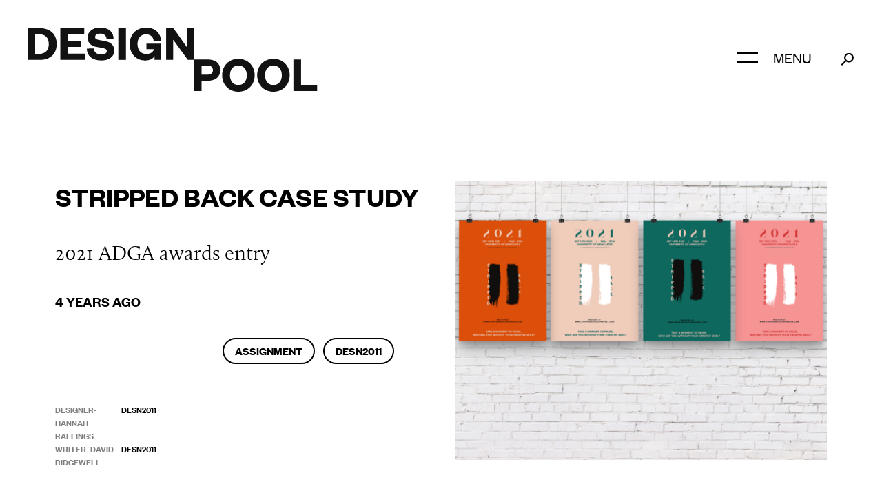

--- FILE ---
content_type: text/html; charset=UTF-8
request_url: https://designpool.org/posts/stripped-back-case-study
body_size: 6015
content:
<!DOCTYPE html>
<html lang="en">
<head>
    <meta charset="UTF-8">
    <meta name="viewport" content="width=device-width, initial-scale=1.0">
    <link rel="stylesheet" href="https://use.typekit.net/zjs8hhn.css"> 
    <link rel="stylesheet" href="/dist/app.css">   
    <link rel="icon" href="/favicon.png">


    <title>Stripped Back case study - DesignPool</title>

    <meta name="keywords" content="">
    <meta name="description" content="Designpool collects and showcases designs from emerging and professional designers. A collaboration between Visual communication design students at University of Newcastle, design professionals and educators.">

    
    <meta property="og:url" content="https://designpool.org/posts/stripped-back-case-study" />
    <meta property="og:type" content="website" />
    <meta property="og:title" content=" Stripped Back case study -  DesignPool" />
    <meta property="og:image" content="https://d83jkamvuitxj.cloudfront.net/_seo/og.jpg?mtime=20200816173230&amp;focal=none&amp;tmtime=20200816173253" />
    <meta property="og:description" content="Designpool collects and showcases designs from emerging and professional designers. A collaboration between Visual communication design students at University of Newcastle, design professionals and educators." />
    <meta property="og:site_name" content="DesignPool" />
    
    <meta name="twitter:card" content="summary_large_image" />
    <meta name="twitter:url" content="https://designpool.org/posts/stripped-back-case-study" />
    <meta name="twitter:title" content=" Stripped Back case study -  DesignPool" />
    <meta name="twitter:description" content="Designpool collects and showcases designs from emerging and professional designers. A collaboration between Visual communication design students at University of Newcastle, design professionals and educators." />
    <meta name="twitter:image" content="https://d83jkamvuitxj.cloudfront.net/_seo/og.jpg?mtime=20200816173230&amp;focal=none&amp;tmtime=20200816173253" />

    <!--
	site by lach.io
         ___       ___           ___           ___     
        /\__\     /\  \         /\  \         /\__\    
       /:/  /    /::\  \       /::\  \       /:/  /    
      /:/  /    /:/\:\  \     /:/\:\  \     /:/__/     
     /:/  /    /::\~\:\  \   /:/  \:\  \   /::\  \ ___ 
    /:/__/    /:/\:\ \:\__\ /:/__/ \:\__\ /:/\:\  /\__\
    \:\  \    \/__\:\/:/  / \:\  \  \/__/ \/__\:\/:/  /
     \:\  \        \::/  /   \:\  \            \::/  / 
      \:\  \       /:/  /     \:\  \           /:/  /  
       \:\__\     /:/  /       \:\__\         /:/  /   
        \/__/     \/__/         \/__/         \/__/    
    -->
    <!-- Global site tag (gtag.js) - Google Analytics -->
    <script async src="https://www.googletagmanager.com/gtag/js?id=UA-37498012-6"></script>
    <script>
        window.dataLayer = window.dataLayer || [];
        function gtag(){dataLayer.push(arguments);}
        gtag('js', new Date());

        gtag('config', 'UA-37498012-6');
    </script>

            <script>
            window._isPreview = false;
        </script>
    </head>
<body data-barba="wrapper">
    <div class="loader">
        <div class="loader__logo"><svg width="242" height="48" viewBox="0 0 242 48" fill="none" xmlns="http://www.w3.org/2000/svg">
        <path d="M11.0866 38.0737V9.62784H17.0675C25.7472 9.62784 30.7799 14.8794 30.7799 23.7778C30.7799 32.8222 25.7472 38.0737 17.0675 38.0737H11.0866ZM0 46.8263H17.7969C32.8951 46.8263 42.2312 38.2196 42.2312 23.8508C42.2312 9.48196 32.8951 0.875255 17.7969 0.875255H0V46.8263Z" fill="white"/>
        <path d="M83.0287 37.709H58.4485V28.0083H77.0478V19.0369H58.4485V9.99253H82.3723V0.875255H47.5808V46.8263H83.0287V37.709Z" fill="white"/>
        <path d="M85.9912 30.4882C85.9912 41.6477 94.7438 47.7016 106.997 47.7016C117.501 47.7016 125.743 42.8147 125.743 33.3327C125.743 25.8201 121.439 21.1521 112.03 19.4745L103.423 17.9428C100.068 17.2863 98.026 16.3381 98.026 13.7124C98.026 10.576 100.652 8.67964 105.32 8.67964C110.644 8.67964 114.364 11.3054 114.656 16.7028L124.867 16.4111C124.648 6.19974 117.865 0 105.393 0C94.2333 0 87.1583 5.61624 87.1583 14.6606C87.1583 22.465 92.3369 26.5495 99.6307 27.9353L108.237 29.467C112.249 30.2693 114.948 30.9987 114.948 34.0621C114.948 37.1255 111.884 39.0219 106.997 39.0219C101.308 39.0219 96.5673 36.4691 96.1296 30.1235L85.9912 30.4882Z" fill="white"/>
        <path d="M131.702 0.875255V46.8263H142.788V0.875255H131.702Z" fill="white"/>
        <path d="M170.498 47.7016C176.625 47.7016 181.876 45.6593 184.356 41.0642V46.8263H194.057V23.2673H172.613V31.2905H183.627C182.022 35.8126 177.719 38.3655 172.686 38.3655C164.298 38.3655 159.557 32.6034 159.557 23.8508C159.557 15.317 164.152 9.77371 171.811 9.77371C178.448 9.77371 182.387 13.4936 182.971 19.2557L193.765 18.891C192.744 7.29381 184.94 0 171.592 0C158.463 0 148.179 9.70078 148.179 23.8508C148.179 38.0737 157.734 47.7016 170.498 47.7016Z" fill="white"/>
        <path d="M211.728 0.875255H201.079V46.8263H211.29V17.5052L232.588 46.8263H241.413V0.875255H231.275V28.4459L211.728 0.875255Z" fill="white"/>
        </svg>
        <svg width="180" height="48" viewBox="0 0 180 48" fill="none" xmlns="http://www.w3.org/2000/svg">
        <path d="M11.4773 23.274V10.0722H19.4276C25.4815 10.0722 27.9614 12.4062 27.9614 16.7095C27.9614 21.0129 25.4815 23.274 19.4276 23.274H11.4773ZM11.4773 32.1724H19.8652C31.7542 32.1724 38.6833 26.5562 38.6833 16.6366C38.6833 6.71701 31.7542 1.17371 19.8652 1.17371H0.463684V47.1248H11.4773V32.1724Z" fill="white"/>
        <path d="M88.5633 24.1492C88.5633 9.99923 78.352 0.29845 64.9313 0.29845C51.5836 0.29845 41.3723 9.99923 41.3723 24.1492C41.3723 38.2992 51.5836 48 64.9313 48C78.352 48 88.5633 38.2992 88.5633 24.1492ZM77.1849 24.1492C77.1849 32.683 72.444 38.2992 64.9313 38.2992C57.4916 38.2992 52.7507 32.683 52.7507 24.1492C52.7507 15.6155 57.4916 9.99923 64.9313 9.99923C72.444 9.99923 77.1849 15.6155 77.1849 24.1492Z" fill="white"/>
        <path d="M139.421 24.1492C139.421 9.99923 129.209 0.29845 115.789 0.29845C102.441 0.29845 92.2296 9.99923 92.2296 24.1492C92.2296 38.2992 102.441 48 115.789 48C129.209 48 139.421 38.2992 139.421 24.1492ZM128.042 24.1492C128.042 32.683 123.301 38.2992 115.789 38.2992C108.349 38.2992 103.608 32.683 103.608 24.1492C103.608 15.6155 108.349 9.99923 115.789 9.99923C123.301 9.99923 128.042 15.6155 128.042 24.1492Z" fill="white"/>
        <path d="M144.844 1.17371V47.1248H179.271V38.0075H155.931V1.17371H144.844Z" fill="white"/>
        </svg></div>
    </div>

    <header>
    <div><a href="/" class="header__logo">
    <svg width="421" height="93" viewBox="0 0 421 93" fill="none" xmlns="http://www.w3.org/2000/svg">
    <path d="M11.0866 38.0737V9.62784H17.0675C25.7472 9.62784 30.7799 14.8794 30.7799 23.7778C30.7799 32.8222 25.7472 38.0737 17.0675 38.0737H11.0866ZM0 46.8263H17.7969C32.8951 46.8263 42.2312 38.2196 42.2312 23.8508C42.2312 9.48196 32.8951 0.875255 17.7969 0.875255H0V46.8263Z" fill="#121212"/>
    <path d="M83.0287 37.709H58.4485V28.0083H77.0478V19.0369H58.4485V9.99253H82.3723V0.875255H47.5808V46.8263H83.0287V37.709Z" fill="#121212"/>
    <path d="M85.9912 30.4882C85.9912 41.6477 94.7438 47.7016 106.997 47.7016C117.501 47.7016 125.743 42.8147 125.743 33.3327C125.743 25.8201 121.439 21.1521 112.03 19.4745L103.423 17.9428C100.068 17.2863 98.026 16.3381 98.026 13.7124C98.026 10.576 100.652 8.67964 105.32 8.67964C110.644 8.67964 114.364 11.3054 114.656 16.7028L124.867 16.4111C124.648 6.19974 117.865 0 105.393 0C94.2333 0 87.1583 5.61624 87.1583 14.6606C87.1583 22.465 92.3369 26.5495 99.6307 27.9353L108.237 29.467C112.249 30.2693 114.948 30.9987 114.948 34.0621C114.948 37.1255 111.884 39.0219 106.997 39.0219C101.308 39.0219 96.5673 36.4691 96.1296 30.1235L85.9912 30.4882Z" fill="#121212"/>
    <path d="M131.702 0.875255V46.8263H142.788V0.875255H131.702Z" fill="#121212"/>
    <path d="M170.498 47.7016C176.625 47.7016 181.876 45.6593 184.356 41.0642V46.8263H194.057V23.2673H172.613V31.2905H183.627C182.022 35.8126 177.719 38.3655 172.686 38.3655C164.298 38.3655 159.557 32.6034 159.557 23.8508C159.557 15.317 164.152 9.77371 171.811 9.77371C178.448 9.77371 182.387 13.4936 182.971 19.2557L193.765 18.891C192.744 7.29381 184.94 0 171.592 0C158.463 0 148.179 9.70078 148.179 23.8508C148.179 38.0737 157.734 47.7016 170.498 47.7016Z" fill="#121212"/>
    <path d="M211.728 0.875255H201.079V46.8263H211.29V17.5052L232.588 46.8263H241.413V0.875255H231.275V28.4459L211.728 0.875255Z" fill="#121212"/>
    <path d="M252.477 68.274V55.0722H260.428C266.481 55.0722 268.961 57.4062 268.961 61.7095C268.961 66.0129 266.481 68.274 260.428 68.274H252.477ZM252.477 77.1724H260.865C272.754 77.1724 279.683 71.5562 279.683 61.6366C279.683 51.717 272.754 46.1737 260.865 46.1737H241.464V92.1248H252.477V77.1724Z" fill="#121212"/>
    <path d="M329.563 69.1492C329.563 54.9992 319.352 45.2985 305.931 45.2985C292.584 45.2985 282.372 54.9992 282.372 69.1492C282.372 83.2992 292.584 93 305.931 93C319.352 93 329.563 83.2992 329.563 69.1492ZM318.185 69.1492C318.185 77.683 313.444 83.2992 305.931 83.2992C298.492 83.2992 293.751 77.683 293.751 69.1492C293.751 60.6155 298.492 54.9992 305.931 54.9992C313.444 54.9992 318.185 60.6155 318.185 69.1492Z" fill="#121212"/>
    <path d="M380.421 69.1492C380.421 54.9992 370.209 45.2985 356.789 45.2985C343.441 45.2985 333.23 54.9992 333.23 69.1492C333.23 83.2992 343.441 93 356.789 93C370.209 93 380.421 83.2992 380.421 69.1492ZM369.042 69.1492C369.042 77.683 364.301 83.2992 356.789 83.2992C349.349 83.2992 344.608 77.683 344.608 69.1492C344.608 60.6155 349.349 54.9992 356.789 54.9992C364.301 54.9992 369.042 60.6155 369.042 69.1492Z" fill="#121212"/>
    <path d="M385.844 46.1737V92.1248H420.271V83.0075H396.931V46.1737H385.844Z" fill="#121212"/>
    </svg>
    </a></div>

    <a href="#" class="menu__link">
        <div class="menu__icon">
            <span class="menu__icon_line"></span>
            <span class="menu__icon_line"></span>
        </div>  
        <span>MENU</span>
    
    </a>
    <a href="/search" class="search__link">
        <svg width="14" height="14" viewBox="0 0 15 15" fill="none" xmlns="http://www.w3.org/2000/svg">
            <path d="M1 13L6 8" stroke="black" stroke-width="1.6"/>
            <circle cx="9" cy="5" r="4.4" stroke="black" stroke-width="1.6"/>
        </svg>

    </a>

</header>

<div class="header-spacer"></div>    <div class="menu">

    <div class="header__spacer"></div>

    <nav>
        <a href="/">home</a>
        <a href="/coming-soon">archive</a>
        <a href="/about">about</a>
        <a href="/submit">submit</a>
        <a href="/contact">contact</a>
    </nav>

    <nav class="menu__categories_nav">
            <a href="https://designpool.org/categories/branding">Branding</a>
            <a href="https://designpool.org/categories/assignment">Assignment</a>
            <a href="https://designpool.org/categories/third-year">Third Year</a>
            <a href="https://designpool.org/categories/second-year">Second Year</a>
            <a href="https://designpool.org/categories/watt-space">Watt Space</a>
            <a href="https://designpool.org/categories/exhibition">Exhibition</a>
            <a href="https://designpool.org/categories/typography">Typography</a>
            <a href="https://designpool.org/categories/design-tips">Design Tips</a>
            <a href="https://designpool.org/categories/resource">Resources</a>
            <a href="https://designpool.org/categories/blog">Blog</a>
            <a href="https://designpool.org/categories/grad-show">Grad Show</a>
            <a href="https://designpool.org/categories/interview">Interview</a>
            <a href="https://designpool.org/categories/industry-professional">Industry professional</a>
        </nav>

    <div class="menu__footer">
                <a href="/feed.rss">rss</a>
        <a href="/admin" target="_blank">login</a>
    </div>

    <div class="menu__footer menu__socials">
        <a href="https://instagram.com/designpoolorg">instagram</a>
        <a href="https://www.facebook.com/groups/2592779517640874">facebook</a>
    </div>

    <div class="menu__footer menu__copyright">
        &copy; 2025
    </div>

    <div class="menu_bg"></div>
</div>
    <main data-barba="container" data-barba-namespace="post">

    
    <div class="post">

        <div class="post__header">
            <div>
                <h2>
                    Stripped Back case study
                </h2>
                <h3>2021 ADGA awards entry</h3>
                <div class="post__block_date">                
                    4 years ago
            </div>

                <div class="post__categories">
                                            <a href="https://designpool.org/categories/assignment">Assignment</a>
                                            <a href="https://designpool.org/categories/desn-2011">DESN2011</a>
                                    </div>

                <div class="post__credits">
                                            <div class="post__credits_role">Designer- Hannah Rallings</div>
                        <div class="post__credits_credit"><p><a href="https://designpool.org/categories/desn-2011">DESN2011</a></p></div>
                                            <div class="post__credits_role">Writer- David Ridgewell</div>
                        <div class="post__credits_credit"><p><a href="https://designpool.org/categories/desn-2011">DESN2011</a></p></div>
                                    </div>
            </div>

                                                                

<img src="https://d83jkamvuitxj.cloudfront.net/_large/DESN2011_4posters_V1.png?mtime=20211018150757&amp;focal=none&amp;tmtime=20211018150814" alt="Stripped Back case study">                                    </div>

        <div class="post__modules">
                                                    <div class="post__module post__module_text">
                            <p>In today’s world everything is so fast and constantly moving, for creatives this can be a good thing. However, it is important to take a step back, pause and think about what you are designing and why you are designing it. </p>
<p>This is the idea behind the Stripped Back Conference marketing material, forcing designers and creatives alike to stop for a moment and contemplate ‘the why’ of the design process. This is shown through the use of kinetic type in the invitations and marketing materials. </p>
<p><strong>“I decided to create a marketing suite for a conference for creatives which focuses on the 'why' behind creativity, life, and who creatives are. I went with a 'pause motif' to symbolise taking a moment to think about the 'why' and employed kinetic type by removing as much of the text as possible to see how much of the message could still be conveyed and understood and literally "stripping back" the text.”-</strong><em> Hannah Rallings, Stripped back rational.</em></p>
                        </div>
                
                                    
                                                    <div class="post__module post__module_image_gallery" data-columns="two">
                                                            <div>
                                    <img src="https://d83jkamvuitxj.cloudfront.net/_large/PITCH-DECK-3-KINETIC-TYPOGRAPHY.jpg?mtime=20211018151844&amp;focal=none&amp;tmtime=20211018151924" alt="">
                                                                    </div>
                                                            <div>
                                    <img src="https://d83jkamvuitxj.cloudfront.net/_large/PITCH-DECK-KINETIC-TYPOGRAPHY.jpg?mtime=20211018151110&amp;focal=none&amp;tmtime=20211018151923" alt="">
                                                                    </div>
                                                    </div>

                                    
                                                    <div class="post__module post__module_text">
                            <p>The inspiration for this project came from the designer’s, Hannah Rallings, own personal experience in coordinating events and conferences. Rallings was also inspired by a 2016 ADGA awards entry by Sahra Martin titled ‘Stripped’. Rallings was intrigued by the idea that was proposed by this entry- ‘How much information can you remove to still get the message across to the viewer?’ Using this question to fuel the creative experiments, she began working out just how much you can remove until the message is lost, this included cutting and cropping the typeface.</p>
                        </div>
                
                                    
                                                    <div class="post__module post__module_image" data-image-size="medium" data-image-align="centre">
                            <img src="https://d83jkamvuitxj.cloudfront.net/_large/PITCH-DECK2-KINETIC-TYPOGRAPHY.jpg?mtime=20211018151501&amp;focal=none&amp;tmtime=20211018151702" alt="">
                        </div>

                                    
                                                    <div class="post__module post__module_text">
                            <p>Rallings said that the program that she initially uses for any design work is Canva, describing it as a good place to start as it is great for idea development due to its manipulation tools are easy to use. After the initial design is roughed up on Canva, Rallings refines and places her designs into mock-ups through Adobe Photoshop. When queried into which typeface was used, Rallings said that she used “<strong>Now Bold in my Sans Serif typeface and "London" is my Serif typeface”</strong>. Rallings said this was due to the clear, concise and somewhat simple nature of the typography. The simplicity of the type allowed her more freedom to cut and crop the words without losing important information that makes the words readable. She went on to say that the type had <strong>“plenty of negative space as this lent itself to my theme of ‘stripped back’”.</strong> </p>
                        </div>
                
                                    
                                                    <div class="post__module post__module_image" data-image-size="medium" data-image-align="centre">
                            <img src="https://d83jkamvuitxj.cloudfront.net/_large/coloursceme.jpg?mtime=20211018162012&amp;focal=none&amp;tmtime=20211018162023" alt="">
                        </div>

                                    
                                                    <div class="post__module post__module_text">
                            <p>Hannah Rallings went with a bold colour scheme of dark yellow, black &amp; white, and grey. When deciding on the colours she said I “wanted bold colours that fit together to create a range of mock-ups but were cohesive through the simple design. The boldness of the colours allowed me to work more simply with the design and leave more negative space as it already felt full.” She also described these colours combined with her design as attention grabbing but simple, as not to overwhelm the audience, which fits back into the idea of pausing and going back to the basics of design.</p>
                        </div>
                
                                    
                                                    <div class="post__module post__module_image_gallery" data-columns="three">
                                                            <div>
                                    <img src="https://d83jkamvuitxj.cloudfront.net/_large/3.jpg?mtime=20211018164553&amp;focal=none&amp;tmtime=20211018164620" alt="">
                                                                    </div>
                                                            <div>
                                    <img src="https://d83jkamvuitxj.cloudfront.net/_large/1.jpg?mtime=20211018164549&amp;focal=none&amp;tmtime=20211018164616" alt="">
                                                                    </div>
                                                            <div>
                                    <img src="https://d83jkamvuitxj.cloudfront.net/_large/2.jpg?mtime=20211018164550&amp;focal=none&amp;tmtime=20211018164618" alt="">
                                                                    </div>
                                                    </div>

                                    
                                                    <div class="post__module post__module_text">
                            <p>The demographic that is project was designed for is younger female designers. <strong>“</strong><strong>I created this for young creatives (Gen Y), more so towards women than men as I wanted to create something that I'd be interested in however anyone is welcome.</strong>”</p>
<p>Hannah Rallings has created an interesting and unique look for a design conference, where like-minded designers can come together to take a step back and pause for a moment to ask themselves and other designers not just what a design means, but potentially, what it means to be a designer.</p>
<p><strong>"I really enjoyed the creative process and having free reign over what I could create."</strong></p>
                        </div>
                
                                    
                    </div>
    </div>
</main>
    
    <footer class="footer">
    <div class="footer__row">
        <div class="footer__logo">
            <svg width="421" height="93" viewBox="0 0 421 93" fill="none" xmlns="http://www.w3.org/2000/svg">
                <path d="M11.0866 38.0737V9.62784H17.0675C25.7472 9.62784 30.7799 14.8794 30.7799 23.7778C30.7799 32.8222 25.7472 38.0737 17.0675 38.0737H11.0866ZM0 46.8263H17.7969C32.8951 46.8263 42.2312 38.2196 42.2312 23.8508C42.2312 9.48196 32.8951 0.875255 17.7969 0.875255H0V46.8263Z" fill="#FFFFFF"/>
                <path d="M83.0287 37.709H58.4485V28.0083H77.0478V19.0369H58.4485V9.99253H82.3723V0.875255H47.5808V46.8263H83.0287V37.709Z" fill="#FFFFFF"/>
                <path d="M85.9912 30.4882C85.9912 41.6477 94.7438 47.7016 106.997 47.7016C117.501 47.7016 125.743 42.8147 125.743 33.3327C125.743 25.8201 121.439 21.1521 112.03 19.4745L103.423 17.9428C100.068 17.2863 98.026 16.3381 98.026 13.7124C98.026 10.576 100.652 8.67964 105.32 8.67964C110.644 8.67964 114.364 11.3054 114.656 16.7028L124.867 16.4111C124.648 6.19974 117.865 0 105.393 0C94.2333 0 87.1583 5.61624 87.1583 14.6606C87.1583 22.465 92.3369 26.5495 99.6307 27.9353L108.237 29.467C112.249 30.2693 114.948 30.9987 114.948 34.0621C114.948 37.1255 111.884 39.0219 106.997 39.0219C101.308 39.0219 96.5673 36.4691 96.1296 30.1235L85.9912 30.4882Z" fill="#FFFFFF"/>
                <path d="M131.702 0.875255V46.8263H142.788V0.875255H131.702Z" fill="#FFFFFF"/>
                <path d="M170.498 47.7016C176.625 47.7016 181.876 45.6593 184.356 41.0642V46.8263H194.057V23.2673H172.613V31.2905H183.627C182.022 35.8126 177.719 38.3655 172.686 38.3655C164.298 38.3655 159.557 32.6034 159.557 23.8508C159.557 15.317 164.152 9.77371 171.811 9.77371C178.448 9.77371 182.387 13.4936 182.971 19.2557L193.765 18.891C192.744 7.29381 184.94 0 171.592 0C158.463 0 148.179 9.70078 148.179 23.8508C148.179 38.0737 157.734 47.7016 170.498 47.7016Z" fill="#FFFFFF"/>
                <path d="M211.728 0.875255H201.079V46.8263H211.29V17.5052L232.588 46.8263H241.413V0.875255H231.275V28.4459L211.728 0.875255Z" fill="#FFFFFF"/>
                <path d="M252.477 68.274V55.0722H260.428C266.481 55.0722 268.961 57.4062 268.961 61.7095C268.961 66.0129 266.481 68.274 260.428 68.274H252.477ZM252.477 77.1724H260.865C272.754 77.1724 279.683 71.5562 279.683 61.6366C279.683 51.717 272.754 46.1737 260.865 46.1737H241.464V92.1248H252.477V77.1724Z" fill="#FFFFFF"/>
                <path d="M329.563 69.1492C329.563 54.9992 319.352 45.2985 305.931 45.2985C292.584 45.2985 282.372 54.9992 282.372 69.1492C282.372 83.2992 292.584 93 305.931 93C319.352 93 329.563 83.2992 329.563 69.1492ZM318.185 69.1492C318.185 77.683 313.444 83.2992 305.931 83.2992C298.492 83.2992 293.751 77.683 293.751 69.1492C293.751 60.6155 298.492 54.9992 305.931 54.9992C313.444 54.9992 318.185 60.6155 318.185 69.1492Z" fill="#FFFFFF"/>
                <path d="M380.421 69.1492C380.421 54.9992 370.209 45.2985 356.789 45.2985C343.441 45.2985 333.23 54.9992 333.23 69.1492C333.23 83.2992 343.441 93 356.789 93C370.209 93 380.421 83.2992 380.421 69.1492ZM369.042 69.1492C369.042 77.683 364.301 83.2992 356.789 83.2992C349.349 83.2992 344.608 77.683 344.608 69.1492C344.608 60.6155 349.349 54.9992 356.789 54.9992C364.301 54.9992 369.042 60.6155 369.042 69.1492Z" fill="#FFFFFF"/>
                <path d="M385.844 46.1737V92.1248H420.271V83.0075H396.931V46.1737H385.844Z" fill="#FFFFFF"/>
            </svg>
        </div>
        <nav class="footer__nav">
            <a href="/archive">archive</a>
            <a href="/about">about</a>
            <a href="/submit">submit</a>
            <a href="/contact">contact</a>
            
        </nav>
        <nav class="footer__nav">
            <a target="_bank" href="https://instagram.com/designpoolco">instagram</a>
            <a target="_bank" href="https://www.facebook.com/groups/2592779517640874">facebook</a>
        </nav>
    </div>

    <div class="footer__bottom_row">
        <div class="footer__left">
                                    <a href="/feed.rss">rss</a>
            <a href="/admin" target="_blank">login</a>
        </div>

        <div class="footer__right">
            &copy; 2025
        </div>
    </div>


</footer>
    <script src="/dist/app.js"></script>
</body>
</html>

--- FILE ---
content_type: text/css
request_url: https://designpool.org/dist/app.css
body_size: 3634
content:
@font-face{font-family:Founders Grotesk;src:url(founders-grotesk-web-semibold.8441209d.woff2) format("woff2"),url(founders-grotesk-web-semibold.078c8a3a.woff) format("woff"),url(founders-grotesk-web-semibold.91d94ee1.eot) format("eot");font-weight:500;font-style:normal}@font-face{font-family:Founders Grotesk;src:url(founders-grotesk-web-regular.54f161d1.woff2) format("woff2"),url(founders-grotesk-web-regular.80957ac4.woff) format("woff"),url(founders-grotesk-web-regular.a86ff9dd.eot) format("eot");font-weight:400;font-style:normal}*,:after,:before{box-sizing:inherit}:root{font-size:10px}html{height:100%}body,html{background:#fff;color:#000;margin:0;box-sizing:border-box;min-height:100%}body{font-family:Founders Grotesk,Helvetica,sans-serif;font-size:2rem;position:relative;text-rendering:optimizeLegibility;-webkit-font-smoothing:antialiased;-moz-osx-font-smoothing:grayscale;background-color:#fff;display:flex;flex-direction:column;font-weight:400;transition:background .3s ease-in-out,color .3s ease-in-out}body.loading{cursor:wait}a{color:currentcolor;text-decoration:none}a,h1,h2,h3,h4,h5,h6,p{margin:0;padding:0}::-moz-selection{color:#fff;background:#00f}::selection{color:#fff;background:#00f}.dark-theme ::-moz-selection{color:#fff;background:#000}.dark-theme ::selection{color:#fff;background:#000}.lock-scroll{overflow:hidden!important}#barba-wrapper{z-index:2;display:flex;flex:1}.barba-container:nth-child(2){display:none}header{padding:4rem;display:flex;align-items:center;position:absolute;z-index:22;width:100%}header>div{flex:1}header a{margin-left:2rem;font-weight:400}header{transition:color .3s ease-in-out}header path{transition:fill .3s ease-in-out}header .menu__icon_line{transition:all .3s ease-in-out}header .search__link circle,header .search__link path{transition:stroke .3s ease-in-out}body.dark-theme{background:#00f;color:#fff}body.dark-theme header{color:#fff}body.dark-theme header path{fill:#fff}body.dark-theme header .search__link circle,body.dark-theme header .search__link path{stroke:#fff}body.dark-theme header .menu__icon_line{background:#fff}header.is-open{color:#fff}header.is-open path{fill:#fff}header.is-open .search__link circle,header.is-open .search__link path{stroke:#fff}header.is-open .menu__icon_line{background:#fff;top:50%;margin-top:-1px;transform:rotate(25deg)}header.is-open .menu__icon_line:last-child{transform:rotate(-25deg)}.header-spacer{height:182px}.header__logo{flex:1;margin-left:0}main{grid-template-columns:repeat(2,1fr)}.posts,main{display:grid}.posts{grid-template-columns:repeat(3,1fr);grid-gap:4rem;width:100%;padding:8rem}.post__block{width:100%;grid-column:span 1}.post__block img,.post__block video{width:100%;margin-bottom:2rem}.post__block h2{text-transform:uppercase;font-weight:500;max-width:30rem;line-height:.8em;font-size:2rem;margin-bottom:1rem}.post__block:nth-child(5),.post__block:nth-child(9){grid-column:span 2}.post__block_date{font-family:Founders Grotesk,Helvetica,sans-serif;font-size:1.2rem;text-transform:uppercase;font-weight:500;color:rgba(0,0,0,.5)}.featured__post{background:#00f;color:#fff;width:100%;padding:4rem;height:100vh;position:sticky;top:0;bottom:0}.featured__post>a{display:inline-block;width:100%;font-weight:500}.featured__post h2{font-size:4rem;text-transform:uppercase;font-weight:600;font-weight:500;max-width:35rem;line-height:.8em;margin-bottom:1rem}.featured__post img,.featured__post video{max-width:30vw}.featured__post_headline{display:flex;justify-content:space-between}.featured__post_date{text-transform:uppercase;text-align:right}.featured__post_categories,.post__categories{margin-top:1rem}.featured__post_categories a,.post__categories a{font-size:1.8rem;display:inline-block;text-transform:uppercase;padding:.8em 1em;margin-right:.5em;border:2px solid #fff;border-radius:2em;line-height:.5em;font-weight:500;margin-bottom:1em}.featured__post_image{position:absolute;bottom:4rem;right:4rem}.featured__post_image img{width:100%;max-width:40vw}.loader{position:fixed;top:0;left:0;background:#00f;width:100%;height:100%;z-index:99}.loader__logo{width:100%;max-width:300px;position:absolute;top:50%;left:50%;transform:translate(-50%,-50%);display:flex}.loader__logo svg:first-child{transform:translateY(-35%)}.loader__logo svg:last-child{transform:translateY(35%)}.menu__link{display:flex;margin-right:1em;font-size:2.2rem;line-height:.7em;margin-top:-.45em}.menu__icon{width:3rem;height:1.5rem;position:relative;margin-right:1em}.menu__icon_line{position:absolute;width:100%;height:2px;background:#000;top:0;left:0}.menu__icon_line:last-child{top:100%;margin-top:-2px}.search__link svg{height:2rem;width:auto}.post{width:100%;display:flex;flex-direction:column;align-items:center;grid-column:1/-1;padding:8rem}.post__header{display:grid;grid-template-columns:1fr 1fr;grid-gap:4rem;width:100%;max-width:1400px;margin:auto}.post__header img,.post__header video{width:100%}.post__header h2{text-transform:uppercase;font-size:4rem;font-weight:600;font-weight:500}.post__header h3{font-family:calluna,serif;font-weight:100;font-size:3rem;margin-top:4rem;margin-bottom:4rem;max-width:17em}.post__header .post__block_date{color:#000;text-transform:uppercase;font-size:2rem;font-weight:500}.post__categories{text-align:right;margin-top:4rem;margin-right:4rem}.post__categories a{border-color:#000;font-size:.8em}.post__modules{display:flex;flex-direction:column;margin:16rem 0;align-items:center;width:100%}.post__modules a{text-decoration:underline}.post__module_text{width:100%;max-width:31em;font-family:calluna,serif;line-height:1.5em;font-weight:100}.post__module_text p{margin:4rem 0}.post__module_text strong{font-family:Founders Grotesk,Helvetica,sans-serif;font-weight:500}.post__module_image{margin:8rem 0}.post__module_image img{width:100%}.post__module_image[data-image-size=small]{width:50%;max-width:40em}.post__module_image[data-image-size=medium]{max-width:50em}.post__module_image[data-image-align=left]{align-self:flex-start}.post__module_image[data-image-align=right]{align-self:flex-end}.post__module_pullquote{font-size:6rem;font-family:calluna,serif;font-weight:100;max-width:17em;margin:8rem 0}.post__module_pullquote strong{font-family:Founders Grotesk,Helvetica,sans-serif;font-weight:500}.post__module_image_gallery{display:grid;grid-template-columns:1fr 1fr;grid-gap:4rem;margin:16rem 0}.post__module_image_gallery img{width:100%;vertical-align:bottom}.post__module_image_gallery_caption{font-family:calluna,serif;max-width:30em;margin-top:4rem}.post__module_image_gallery_caption strong{font-family:Founders Grotesk,Helvetica,sans-serif;font-weight:500}.post__module_image_gallery[data-columns=three]{grid-template-columns:repeat(3,1fr)}.post__module_image_gallery[data-columns=four]{grid-template-columns:repeat(4,1fr)}.post__credits{font-family:Founders Grotesk,Helvetica,sans-serif;display:grid;grid-template-columns:8em 1fr;max-width:40em;font-size:.6em;margin-top:4rem}.post__credits,.post__credits_role{text-transform:uppercase;font-weight:500}.post__credits_role{opacity:.5}.post__module_video{width:100%;max-width:1400px}.responsive_iframe_wrap{display:block;position:relative;padding-bottom:56.25%;height:0;width:100%}.responsive_iframe_wrap iframe{display:block;position:absolute;top:0;left:0;width:100%;height:100%}.post__module_text_images{width:100%;max-width:1400px;display:grid;grid-template-columns:1fr 1fr;grid-gap:4rem;margin-top:8rem;margin-bottom:8rem;font-family:calluna,serif;line-height:1.5em;font-weight:100}.post__module_text_images p{margin:4rem 0;max-width:31em}.post__module_text_images strong{font-family:Founders Grotesk,Helvetica,sans-serif;font-weight:500}.post__module_text_images img{width:100%}.post__module_text_images[data-align=left] .pm_text_images_images{grid-column:1;grid-row:1}.post__module_text_images[data-align=left] .pm_text_images_text{grid-column:2;grid-row:1}.pm_text_images_text{position:sticky;top:0;height:auto;max-height:100vh}.pm_text_images_images{display:flex;flex-direction:column}.pm_text_images_images img{margin-bottom:4rem}@media (max-width:1000px){.post{padding:4rem}.post__header{grid-template-columns:1fr}.post__header img{grid-row:1}.post__header h2{font-size:3rem}.post__modules{margin:4rem 0}.post__module_pullquote{font-size:3rem}.post__module_text_images{grid-template-columns:1fr}.pm_text_images_images,.pm_text_images_text{position:static;height:auto;min-height:0}.post__categories{margin-right:0}.page__category .posts{grid-template-columns:repeat(2,1fr)!important}}.footer{width:100%;background:#00f;padding:4rem;margin-top:16rem;min-height:40rem;display:flex;flex-direction:column;justify-content:space-between}.footer,.footer a{color:#fff;font-weight:500}.footer a{font-size:2rem;text-transform:uppercase}.footer__row{display:grid;grid-template-columns:repeat(12,1fr);margin-bottom:4rem}.footer__logo{grid-column:1/9}.footer__logo svg{width:421px;height:auto}.footer__nav{display:flex;flex-direction:column;grid-column:span 2}.footer__nav a{margin-bottom:1rem}.footer__bottom_row{display:flex;justify-content:space-between;margin-top:8rem}.footer__bottom_row a{margin-right:4rem}.menu{position:fixed;top:0;left:0;width:100%;height:100%;z-index:20;display:grid;grid-template-columns:2fr 1fr 1fr;grid-template-rows:2fr 4fr 1fr;color:#fff;padding:4rem;display:none}.menu header{grid-column:1/-1;padding:0;align-self:start}.menu header path{fill:#fff}.menu header a{font-weight:300}.menu nav{font-size:8rem;text-transform:uppercase;display:flex;flex-direction:column}.menu a{font-weight:600;line-height:1em}.menu__categories_nav{grid-column:span 2;display:grid!important;grid-template-columns:1fr 1fr 1fr;grid-column-gap:4rem;height:0}.menu__categories_nav a{font-size:2rem;margin-bottom:1rem}.menu_bg{position:fixed;top:0;left:0;width:100%;height:100%;background:#00f;z-index:-1}.menu__footer{text-transform:uppercase;align-self:end;font-weight:400}.menu__footer a{margin-right:2rem;font-weight:400}.header__spacer{grid-column:1/-1}.menu__copyright{text-align:right}@media (max-width:1000px){.menu{overflow-y:auto}.menu__copyright{padding-bottom:4rem}.header__spacer{min-height:100px}.menu__categories_nav{grid-template-columns:1fr 1fr;height:auto;margin-bottom:4rem}.menu__categories_nav a{display:block;height:auto}}.not_found{background:#00f;color:#fff;padding:8rem;height:100%}.not_found svg{width:30vw;height:auto}.not_found svg path{fill:#fff}.not_found__logo svg{width:421px;height:auto}@media (max-width:1000px){.not_found__logo svg{width:100%}}.not_found_code{position:fixed;right:8rem;top:8rem}.not_found_code svg{width:40vw}@media (max-width:1000px){.not_found_code{top:50%;left:50%;transform:translate(-50%,-50%)}}.not_found_text{position:fixed;left:8rem;bottom:8rem;display:flex;flex-direction:column}.return_home{display:flex;align-items:center;text-transform:uppercase;font-weight:500;font-size:4rem;margin-top:4rem}.return_home span{margin-left:4rem;padding-top:.5em}main[data-barba-namespace=soon]{text-transform:uppercase;text-align:center;width:100%;grid-template-columns:1fr;padding:30vh 0;margin-bottom:0}.page__about{padding:4rem;font-weight:500;grid-template-rows:2fr 115px;height:calc(100vh - 184px)}.page__about h3{font-size:3rem;font-weight:600;font-weight:500;text-transform:uppercase;padding-right:8rem}.page__about .right{font-family:calluna,serif;font-weight:100}.page__about .right p{max-width:35em;margin-bottom:4rem;line-height:1.25em}.about__credits{width:100%;display:grid;grid-template-columns:1fr 3fr;grid-column-gap:4rem}.about__page_body footer{display:none}.about__copyright{align-self:end}.page__category_title,.search-results_title{grid-column:1/-1;padding:4rem;text-align:center;text-transform:uppercase;font-weight:600;font-weight:500}.page__category .posts,.page__search_results .posts{grid-column:1/-1;grid-row:2;grid-template-columns:repeat(5,1fr);padding:4rem}.page__category .post__block:nth-child(5),.page__category .post__block:nth-child(9),.page__search_results .post__block:nth-child(5),.page__search_results .post__block:nth-child(9){grid-column:span 1}.wide-posts{grid-column:1/-1;grid-template-columns:repeat(6,1fr)}.wide-posts .post__block:nth-child(4),.wide-posts .post__block:nth-child(8){grid-column:span 2}.wide-posts .post__block:nth-child(5),.wide-posts .post__block:nth-child(9){grid-column:span 1}.instagram-feed{text-align:center;margin:16rem 0 0;grid-column:1/-1;display:grid;grid-template-columns:1fr 1fr;grid-gap:4rem;align-items:center;justify-content:center}.instagram-feed-msg{margin-bottom:2rem;display:block;font-size:4rem}.instagram-handle{text-decoration:underline;color:#00f;font-family:Founders Grotesk,Helvetica,sans-serif;font-weight:700;text-transform:uppercase;display:block}.js-juicerContainer{width:100%;display:grid;grid-template-columns:repeat(3,1fr);grid-gap:2rem;padding:4rem}.js-juicerContainer a{display:block;padding-bottom:100%;background-size:cover}@media (max-width:1400px){.posts{grid-template-columns:repeat(2,1fr)}.post__block:nth-child(4){grid-column:span 1}.post__block:nth-child(5){grid-column:span 2}.page__category .post__block:nth-child(4),.page__category .post__block:nth-child(5),.page__category .post__block:nth-child(9),.page__search_results .post__block:nth-child(4),.page__search_results .post__block:nth-child(5),.page__search_results .post__block:nth-child(9){grid-column:span 1}.page__about{grid-template-rows:auto;height:auto;grid-gap:4rem}.page__about h3{padding-right:0}.about__credits{grid-row-gap:2rem;align-items:end}}@media (max-width:1000px){:root{font-size:8px}.header__logo svg{height:4rem;width:auto}.header-spacer{height:99px}main{grid-template-columns:1fr}.featured__post{position:static;height:60vh}.featured__post_wrap{grid-row:1}.featured__post img,.featured__post video{max-width:60vw}.posts{padding:4rem}.footer__logo{grid-column:1/-1;display:flex;align-items:center;justify-content:center;margin-top:4rem}.footer__logo svg{height:4rem;width:auto}.footer__nav{grid-column:1/-1;margin-top:4rem;text-align:center}.footer__nav:nth-child(2){margin-top:8rem}.footer{min-height:0;margin-top:0}.menu__link{margin-right:0}.search__link{display:none}.menu{grid-template-columns:1fr 1fr;grid-template-rows:1fr 1fr 1fr}.menu nav{grid-column:1/-1;font-size:6rem}.menu .menu__categories_nav{grid-column:span 2;margin-top:4rem}.menu .menu__categories_nav a{font-size:2rem}.menu__copyright{grid-column:1/-1}.menu .menu__socials{grid-column:1/-1;grid-row:4;margin-bottom:4rem}.page__about h3{font-size:2rem}.instagram-feed-msg{margin-bottom:2rem;font-size:2rem}.instagram-feed{margin-top:2rem;display:block}.js-juicerContainer{grid-template-columns:repeat(3,1fr);grid-gap:4px}}.search-page{height:100%;width:100%;flex:1;display:flex;align-items:center;justify-content:center}.search-page form{width:100%;max-width:83.33%;padding:4rem;display:flex;position:relative}.search-box{font-size:4rem;padding:4rem;font-family:Founders Grotesk,Helvetica,sans-serif;appearance:none;-webkit-appearance:none;outline:none;border:4px solid #000;flex:1;font-weight:700;text-transform:uppercase}.search-box:focus{border:4px solid #00f}.search-button{font-size:4rem;padding:4rem;font-family:Founders Grotesk,Helvetica,sans-serif;appearance:none;-webkit-appearance:none;outline:none;border:none;background:#00f;color:#fff;cursor:pointer}.search--press-enter{position:absolute;top:100%;margin-top:-2rem;right:4rem}.search-results--back{position:absolute;padding:4rem;text-transform:uppercase;top:0;left:0}.no-results{flex:1;width:100%;height:100%;grid-column:1/-1;text-align:center}.page__no_results,.page__search_results{position:relative;height:100%;flex:1}.page__no_results{width:100%;align-items:center;justify-content:center;display:flex}.page__no_results .posts{display:block}.page__submit{display:flex;flex-direction:column;flex:1;height:100%;align-items:center}.page__submit h1{text-transform:uppercase;text-align:center;margin:8rem 0}.submit__forms{display:flex}.submit__forms a{display:flex;width:30rem;height:10rem;text-align:center;text-transform:uppercase;font-weight:500;border:4px solid #000;align-items:center;justify-content:center;margin:4rem 2rem;transition:all .3s cubic-bezier(.25,1,.5,1)}.submit__forms a:hover{background:#00f;color:#fff;border:4px solid #00f}.submit__forms a.disabled{opacity:.5;cursor:not-allowed}.submit__forms a.disabled:hover{background:transparent;color:#000;border:4px solid #000}.submit__description{max-width:55rem;margin-bottom:4rem}@media (max-width:1000px){.submit__forms{flex-direction:column}.submit__forms a{margin:2rem}}.page__contact{display:flex;flex-direction:column;flex:1;height:100%;align-items:center;margin-bottom:4rem}.page__contact h1{text-transform:uppercase;text-align:center;margin:8rem 0}.contact__grid{max-width:33.333333332%;width:100%;display:grid;grid-template-columns:1fr 1fr;grid-gap:4rem}.contact__grid .socials{font-weight:700;text-transform:uppercase;display:flex;flex-direction:column;flex:1}.contact__email a{font-size:2rem;text-transform:uppercase;font-weight:700}@media (max-width:1000px){.contact__grid{grid-template-columns:1fr;max-width:100%;padding:0 4rem}}.pagination{display:none}
/*# sourceMappingURL=/app.css.map */

--- FILE ---
content_type: application/javascript; charset=utf-8
request_url: https://designpool.org/dist/app.js
body_size: 54827
content:
parcelRequire=function(e,r,t,n){var i,o="function"==typeof parcelRequire&&parcelRequire,u="function"==typeof require&&require;function f(t,n){if(!r[t]){if(!e[t]){var i="function"==typeof parcelRequire&&parcelRequire;if(!n&&i)return i(t,!0);if(o)return o(t,!0);if(u&&"string"==typeof t)return u(t);var c=new Error("Cannot find module '"+t+"'");throw c.code="MODULE_NOT_FOUND",c}p.resolve=function(r){return e[t][1][r]||r},p.cache={};var l=r[t]=new f.Module(t);e[t][0].call(l.exports,p,l,l.exports,this)}return r[t].exports;function p(e){return f(p.resolve(e))}}f.isParcelRequire=!0,f.Module=function(e){this.id=e,this.bundle=f,this.exports={}},f.modules=e,f.cache=r,f.parent=o,f.register=function(r,t){e[r]=[function(e,r){r.exports=t},{}]};for(var c=0;c<t.length;c++)try{f(t[c])}catch(e){i||(i=e)}if(t.length){var l=f(t[t.length-1]);"object"==typeof exports&&"undefined"!=typeof module?module.exports=l:"function"==typeof define&&define.amd?define(function(){return l}):n&&(this[n]=l)}if(parcelRequire=f,i)throw i;return f}({"NvFe":[function(require,module,exports) {

},{"./../fonts/founders-grotesk-web-semibold.woff2":[["founders-grotesk-web-semibold.8441209d.woff2","A28r"],"A28r"],"./../fonts/founders-grotesk-web-semibold.woff":[["founders-grotesk-web-semibold.078c8a3a.woff","A7bq"],"A7bq"],"./../fonts/founders-grotesk-web-semibold.eot":[["founders-grotesk-web-semibold.91d94ee1.eot","aDdS"],"aDdS"],"./../fonts/founders-grotesk-web-regular.woff2":[["founders-grotesk-web-regular.54f161d1.woff2","CTCL"],"CTCL"],"./../fonts/founders-grotesk-web-regular.woff":[["founders-grotesk-web-regular.80957ac4.woff","mGQN"],"mGQN"],"./../fonts/founders-grotesk-web-regular.eot":[["founders-grotesk-web-regular.a86ff9dd.eot","n9aD"],"n9aD"]}],"nb4k":[function(require,module,exports) {
"use strict";module.exports=function(r,n){return function(){for(var t=new Array(arguments.length),e=0;e<t.length;e++)t[e]=arguments[e];return r.apply(n,t)}};
},{}],"zIVT":[function(require,module,exports) {
"use strict";var r=require("./helpers/bind"),t=Object.prototype.toString;function n(r){return"[object Array]"===t.call(r)}function e(r){return void 0===r}function o(r){return null!==r&&!e(r)&&null!==r.constructor&&!e(r.constructor)&&"function"==typeof r.constructor.isBuffer&&r.constructor.isBuffer(r)}function i(r){return"[object ArrayBuffer]"===t.call(r)}function u(r){return"undefined"!=typeof FormData&&r instanceof FormData}function c(r){return"undefined"!=typeof ArrayBuffer&&ArrayBuffer.isView?ArrayBuffer.isView(r):r&&r.buffer&&r.buffer instanceof ArrayBuffer}function f(r){return"string"==typeof r}function a(r){return"number"==typeof r}function l(r){return null!==r&&"object"==typeof r}function s(r){if("[object Object]"!==t.call(r))return!1;var n=Object.getPrototypeOf(r);return null===n||n===Object.prototype}function p(r){return"[object Date]"===t.call(r)}function d(r){return"[object File]"===t.call(r)}function y(r){return"[object Blob]"===t.call(r)}function b(r){return"[object Function]"===t.call(r)}function j(r){return l(r)&&b(r.pipe)}function v(r){return"undefined"!=typeof URLSearchParams&&r instanceof URLSearchParams}function B(r){return r.replace(/^\s*/,"").replace(/\s*$/,"")}function m(){return("undefined"==typeof navigator||"ReactNative"!==navigator.product&&"NativeScript"!==navigator.product&&"NS"!==navigator.product)&&("undefined"!=typeof window&&"undefined"!=typeof document)}function g(r,t){if(null!=r)if("object"!=typeof r&&(r=[r]),n(r))for(var e=0,o=r.length;e<o;e++)t.call(null,r[e],e,r);else for(var i in r)Object.prototype.hasOwnProperty.call(r,i)&&t.call(null,r[i],i,r)}function A(){var r={};function t(t,e){s(r[e])&&s(t)?r[e]=A(r[e],t):s(t)?r[e]=A({},t):n(t)?r[e]=t.slice():r[e]=t}for(var e=0,o=arguments.length;e<o;e++)g(arguments[e],t);return r}function O(t,n,e){return g(n,function(n,o){t[o]=e&&"function"==typeof n?r(n,e):n}),t}function h(r){return 65279===r.charCodeAt(0)&&(r=r.slice(1)),r}module.exports={isArray:n,isArrayBuffer:i,isBuffer:o,isFormData:u,isArrayBufferView:c,isString:f,isNumber:a,isObject:l,isPlainObject:s,isUndefined:e,isDate:p,isFile:d,isBlob:y,isFunction:b,isStream:j,isURLSearchParams:v,isStandardBrowserEnv:m,forEach:g,merge:A,extend:O,trim:B,stripBOM:h};
},{"./helpers/bind":"nb4k"}],"RS1v":[function(require,module,exports) {
"use strict";var e=require("./../utils");function r(e){return encodeURIComponent(e).replace(/%3A/gi,":").replace(/%24/g,"$").replace(/%2C/gi,",").replace(/%20/g,"+").replace(/%5B/gi,"[").replace(/%5D/gi,"]")}module.exports=function(i,n,t){if(!n)return i;var a;if(t)a=t(n);else if(e.isURLSearchParams(n))a=n.toString();else{var c=[];e.forEach(n,function(i,n){null!=i&&(e.isArray(i)?n+="[]":i=[i],e.forEach(i,function(i){e.isDate(i)?i=i.toISOString():e.isObject(i)&&(i=JSON.stringify(i)),c.push(r(n)+"="+r(i))}))}),a=c.join("&")}if(a){var o=i.indexOf("#");-1!==o&&(i=i.slice(0,o)),i+=(-1===i.indexOf("?")?"?":"&")+a}return i};
},{"./../utils":"zIVT"}],"GGkJ":[function(require,module,exports) {
"use strict";var t=require("./../utils");function e(){this.handlers=[]}e.prototype.use=function(t,e){return this.handlers.push({fulfilled:t,rejected:e}),this.handlers.length-1},e.prototype.eject=function(t){this.handlers[t]&&(this.handlers[t]=null)},e.prototype.forEach=function(e){t.forEach(this.handlers,function(t){null!==t&&e(t)})},module.exports=e;
},{"./../utils":"zIVT"}],"i7gz":[function(require,module,exports) {
"use strict";var r=require("./../utils");module.exports=function(t,u,e){return r.forEach(e,function(r){t=r(t,u)}),t};
},{"./../utils":"zIVT"}],"C9l1":[function(require,module,exports) {
"use strict";module.exports=function(t){return!(!t||!t.__CANCEL__)};
},{}],"TOXd":[function(require,module,exports) {
"use strict";var e=require("../utils");module.exports=function(t,r){e.forEach(t,function(e,o){o!==r&&o.toUpperCase()===r.toUpperCase()&&(t[r]=e,delete t[o])})};
},{"../utils":"zIVT"}],"obgR":[function(require,module,exports) {
"use strict";module.exports=function(e,i,s,t,n){return e.config=i,s&&(e.code=s),e.request=t,e.response=n,e.isAxiosError=!0,e.toJSON=function(){return{message:this.message,name:this.name,description:this.description,number:this.number,fileName:this.fileName,lineNumber:this.lineNumber,columnNumber:this.columnNumber,stack:this.stack,config:this.config,code:this.code}},e};
},{}],"lGrg":[function(require,module,exports) {
"use strict";var r=require("./enhanceError");module.exports=function(e,n,o,t,u){var a=new Error(e);return r(a,n,o,t,u)};
},{"./enhanceError":"obgR"}],"wZW9":[function(require,module,exports) {
"use strict";var t=require("./createError");module.exports=function(e,s,u){var a=u.config.validateStatus;u.status&&a&&!a(u.status)?s(t("Request failed with status code "+u.status,u.config,null,u.request,u)):e(u)};
},{"./createError":"lGrg"}],"OhlP":[function(require,module,exports) {
"use strict";var e=require("./../utils");module.exports=e.isStandardBrowserEnv()?{write:function(n,t,o,r,i,u){var s=[];s.push(n+"="+encodeURIComponent(t)),e.isNumber(o)&&s.push("expires="+new Date(o).toGMTString()),e.isString(r)&&s.push("path="+r),e.isString(i)&&s.push("domain="+i),!0===u&&s.push("secure"),document.cookie=s.join("; ")},read:function(e){var n=document.cookie.match(new RegExp("(^|;\\s*)("+e+")=([^;]*)"));return n?decodeURIComponent(n[3]):null},remove:function(e){this.write(e,"",Date.now()-864e5)}}:{write:function(){},read:function(){return null},remove:function(){}};
},{"./../utils":"zIVT"}],"ExB0":[function(require,module,exports) {
"use strict";module.exports=function(t){return/^([a-z][a-z\d\+\-\.]*:)?\/\//i.test(t)};
},{}],"BTlr":[function(require,module,exports) {
"use strict";module.exports=function(e,r){return r?e.replace(/\/+$/,"")+"/"+r.replace(/^\/+/,""):e};
},{}],"d0lp":[function(require,module,exports) {
"use strict";var e=require("../helpers/isAbsoluteURL"),r=require("../helpers/combineURLs");module.exports=function(s,u){return s&&!e(u)?r(s,u):u};
},{"../helpers/isAbsoluteURL":"ExB0","../helpers/combineURLs":"BTlr"}],"T8HP":[function(require,module,exports) {
"use strict";var e=require("./../utils"),t=["age","authorization","content-length","content-type","etag","expires","from","host","if-modified-since","if-unmodified-since","last-modified","location","max-forwards","proxy-authorization","referer","retry-after","user-agent"];module.exports=function(r){var i,o,n,s={};return r?(e.forEach(r.split("\n"),function(r){if(n=r.indexOf(":"),i=e.trim(r.substr(0,n)).toLowerCase(),o=e.trim(r.substr(n+1)),i){if(s[i]&&t.indexOf(i)>=0)return;s[i]="set-cookie"===i?(s[i]?s[i]:[]).concat([o]):s[i]?s[i]+", "+o:o}}),s):s};
},{"./../utils":"zIVT"}],"DmB6":[function(require,module,exports) {
"use strict";var t=require("./../utils");module.exports=t.isStandardBrowserEnv()?function(){var r,e=/(msie|trident)/i.test(navigator.userAgent),o=document.createElement("a");function a(t){var r=t;return e&&(o.setAttribute("href",r),r=o.href),o.setAttribute("href",r),{href:o.href,protocol:o.protocol?o.protocol.replace(/:$/,""):"",host:o.host,search:o.search?o.search.replace(/^\?/,""):"",hash:o.hash?o.hash.replace(/^#/,""):"",hostname:o.hostname,port:o.port,pathname:"/"===o.pathname.charAt(0)?o.pathname:"/"+o.pathname}}return r=a(window.location.href),function(e){var o=t.isString(e)?a(e):e;return o.protocol===r.protocol&&o.host===r.host}}():function(){return!0};
},{"./../utils":"zIVT"}],"LYEs":[function(require,module,exports) {
"use strict";var e=require("./../utils"),r=require("./../core/settle"),t=require("./../helpers/cookies"),s=require("./../helpers/buildURL"),o=require("../core/buildFullPath"),n=require("./../helpers/parseHeaders"),a=require("./../helpers/isURLSameOrigin"),i=require("../core/createError");module.exports=function(u){return new Promise(function(l,d){var p=u.data,c=u.headers;e.isFormData(p)&&delete c["Content-Type"],(e.isBlob(p)||e.isFile(p))&&p.type&&delete c["Content-Type"];var f=new XMLHttpRequest;if(u.auth){var h=u.auth.username||"",m=unescape(encodeURIComponent(u.auth.password))||"";c.Authorization="Basic "+btoa(h+":"+m)}var y=o(u.baseURL,u.url);if(f.open(u.method.toUpperCase(),s(y,u.params,u.paramsSerializer),!0),f.timeout=u.timeout,f.onreadystatechange=function(){if(f&&4===f.readyState&&(0!==f.status||f.responseURL&&0===f.responseURL.indexOf("file:"))){var e="getAllResponseHeaders"in f?n(f.getAllResponseHeaders()):null,t={data:u.responseType&&"text"!==u.responseType?f.response:f.responseText,status:f.status,statusText:f.statusText,headers:e,config:u,request:f};r(l,d,t),f=null}},f.onabort=function(){f&&(d(i("Request aborted",u,"ECONNABORTED",f)),f=null)},f.onerror=function(){d(i("Network Error",u,null,f)),f=null},f.ontimeout=function(){var e="timeout of "+u.timeout+"ms exceeded";u.timeoutErrorMessage&&(e=u.timeoutErrorMessage),d(i(e,u,"ECONNABORTED",f)),f=null},e.isStandardBrowserEnv()){var T=(u.withCredentials||a(y))&&u.xsrfCookieName?t.read(u.xsrfCookieName):void 0;T&&(c[u.xsrfHeaderName]=T)}if("setRequestHeader"in f&&e.forEach(c,function(e,r){void 0===p&&"content-type"===r.toLowerCase()?delete c[r]:f.setRequestHeader(r,e)}),e.isUndefined(u.withCredentials)||(f.withCredentials=!!u.withCredentials),u.responseType)try{f.responseType=u.responseType}catch(R){if("json"!==u.responseType)throw R}"function"==typeof u.onDownloadProgress&&f.addEventListener("progress",u.onDownloadProgress),"function"==typeof u.onUploadProgress&&f.upload&&f.upload.addEventListener("progress",u.onUploadProgress),u.cancelToken&&u.cancelToken.promise.then(function(e){f&&(f.abort(),d(e),f=null)}),p||(p=null),f.send(p)})};
},{"./../utils":"zIVT","./../core/settle":"wZW9","./../helpers/cookies":"OhlP","./../helpers/buildURL":"RS1v","../core/buildFullPath":"d0lp","./../helpers/parseHeaders":"T8HP","./../helpers/isURLSameOrigin":"DmB6","../core/createError":"lGrg"}],"MyHX":[function(require,module,exports) {

var t,e,n=module.exports={};function r(){throw new Error("setTimeout has not been defined")}function o(){throw new Error("clearTimeout has not been defined")}function i(e){if(t===setTimeout)return setTimeout(e,0);if((t===r||!t)&&setTimeout)return t=setTimeout,setTimeout(e,0);try{return t(e,0)}catch(n){try{return t.call(null,e,0)}catch(n){return t.call(this,e,0)}}}function u(t){if(e===clearTimeout)return clearTimeout(t);if((e===o||!e)&&clearTimeout)return e=clearTimeout,clearTimeout(t);try{return e(t)}catch(n){try{return e.call(null,t)}catch(n){return e.call(this,t)}}}!function(){try{t="function"==typeof setTimeout?setTimeout:r}catch(n){t=r}try{e="function"==typeof clearTimeout?clearTimeout:o}catch(n){e=o}}();var c,s=[],l=!1,a=-1;function f(){l&&c&&(l=!1,c.length?s=c.concat(s):a=-1,s.length&&h())}function h(){if(!l){var t=i(f);l=!0;for(var e=s.length;e;){for(c=s,s=[];++a<e;)c&&c[a].run();a=-1,e=s.length}c=null,l=!1,u(t)}}function m(t,e){this.fun=t,this.array=e}function p(){}n.nextTick=function(t){var e=new Array(arguments.length-1);if(arguments.length>1)for(var n=1;n<arguments.length;n++)e[n-1]=arguments[n];s.push(new m(t,e)),1!==s.length||l||i(h)},m.prototype.run=function(){this.fun.apply(null,this.array)},n.title="browser",n.env={},n.argv=[],n.version="",n.versions={},n.on=p,n.addListener=p,n.once=p,n.off=p,n.removeListener=p,n.removeAllListeners=p,n.emit=p,n.prependListener=p,n.prependOnceListener=p,n.listeners=function(t){return[]},n.binding=function(t){throw new Error("process.binding is not supported")},n.cwd=function(){return"/"},n.chdir=function(t){throw new Error("process.chdir is not supported")},n.umask=function(){return 0};
},{}],"T2kP":[function(require,module,exports) {
var process = require("process");
var e=require("process"),t=require("./utils"),r=require("./helpers/normalizeHeaderName"),n={"Content-Type":"application/x-www-form-urlencoded"};function a(e,r){!t.isUndefined(e)&&t.isUndefined(e["Content-Type"])&&(e["Content-Type"]=r)}function i(){var t;return"undefined"!=typeof XMLHttpRequest?t=require("./adapters/xhr"):void 0!==e&&"[object process]"===Object.prototype.toString.call(e)&&(t=require("./adapters/http")),t}var o={adapter:i(),transformRequest:[function(e,n){return r(n,"Accept"),r(n,"Content-Type"),t.isFormData(e)||t.isArrayBuffer(e)||t.isBuffer(e)||t.isStream(e)||t.isFile(e)||t.isBlob(e)?e:t.isArrayBufferView(e)?e.buffer:t.isURLSearchParams(e)?(a(n,"application/x-www-form-urlencoded;charset=utf-8"),e.toString()):t.isObject(e)?(a(n,"application/json;charset=utf-8"),JSON.stringify(e)):e}],transformResponse:[function(e){if("string"==typeof e)try{e=JSON.parse(e)}catch(t){}return e}],timeout:0,xsrfCookieName:"XSRF-TOKEN",xsrfHeaderName:"X-XSRF-TOKEN",maxContentLength:-1,maxBodyLength:-1,validateStatus:function(e){return e>=200&&e<300},headers:{common:{Accept:"application/json, text/plain, */*"}}};t.forEach(["delete","get","head"],function(e){o.headers[e]={}}),t.forEach(["post","put","patch"],function(e){o.headers[e]=t.merge(n)}),module.exports=o;
},{"./utils":"zIVT","./helpers/normalizeHeaderName":"TOXd","./adapters/xhr":"LYEs","./adapters/http":"LYEs","process":"MyHX"}],"U2VI":[function(require,module,exports) {
"use strict";var e=require("./../utils"),r=require("./transformData"),a=require("../cancel/isCancel"),t=require("../defaults");function s(e){e.cancelToken&&e.cancelToken.throwIfRequested()}module.exports=function(n){return s(n),n.headers=n.headers||{},n.data=r(n.data,n.headers,n.transformRequest),n.headers=e.merge(n.headers.common||{},n.headers[n.method]||{},n.headers),e.forEach(["delete","get","head","post","put","patch","common"],function(e){delete n.headers[e]}),(n.adapter||t.adapter)(n).then(function(e){return s(n),e.data=r(e.data,e.headers,n.transformResponse),e},function(e){return a(e)||(s(n),e&&e.response&&(e.response.data=r(e.response.data,e.response.headers,n.transformResponse))),Promise.reject(e)})};
},{"./../utils":"zIVT","./transformData":"i7gz","../cancel/isCancel":"C9l1","../defaults":"T2kP"}],"Qj6T":[function(require,module,exports) {
"use strict";var e=require("../utils");module.exports=function(n,t){t=t||{};var r={},o=["url","method","data"],i=["headers","auth","proxy","params"],a=["baseURL","transformRequest","transformResponse","paramsSerializer","timeout","timeoutMessage","withCredentials","adapter","responseType","xsrfCookieName","xsrfHeaderName","onUploadProgress","onDownloadProgress","decompress","maxContentLength","maxBodyLength","maxRedirects","transport","httpAgent","httpsAgent","cancelToken","socketPath","responseEncoding"],s=["validateStatus"];function c(n,t){return e.isPlainObject(n)&&e.isPlainObject(t)?e.merge(n,t):e.isPlainObject(t)?e.merge({},t):e.isArray(t)?t.slice():t}function d(o){e.isUndefined(t[o])?e.isUndefined(n[o])||(r[o]=c(void 0,n[o])):r[o]=c(n[o],t[o])}e.forEach(o,function(n){e.isUndefined(t[n])||(r[n]=c(void 0,t[n]))}),e.forEach(i,d),e.forEach(a,function(o){e.isUndefined(t[o])?e.isUndefined(n[o])||(r[o]=c(void 0,n[o])):r[o]=c(void 0,t[o])}),e.forEach(s,function(e){e in t?r[e]=c(n[e],t[e]):e in n&&(r[e]=c(void 0,n[e]))});var f=o.concat(i).concat(a).concat(s),u=Object.keys(n).concat(Object.keys(t)).filter(function(e){return-1===f.indexOf(e)});return e.forEach(u,d),r};
},{"../utils":"zIVT"}],"RB6n":[function(require,module,exports) {
"use strict";var e=require("./../utils"),t=require("../helpers/buildURL"),r=require("./InterceptorManager"),o=require("./dispatchRequest"),s=require("./mergeConfig");function i(e){this.defaults=e,this.interceptors={request:new r,response:new r}}i.prototype.request=function(e){"string"==typeof e?(e=arguments[1]||{}).url=arguments[0]:e=e||{},(e=s(this.defaults,e)).method?e.method=e.method.toLowerCase():this.defaults.method?e.method=this.defaults.method.toLowerCase():e.method="get";var t=[o,void 0],r=Promise.resolve(e);for(this.interceptors.request.forEach(function(e){t.unshift(e.fulfilled,e.rejected)}),this.interceptors.response.forEach(function(e){t.push(e.fulfilled,e.rejected)});t.length;)r=r.then(t.shift(),t.shift());return r},i.prototype.getUri=function(e){return e=s(this.defaults,e),t(e.url,e.params,e.paramsSerializer).replace(/^\?/,"")},e.forEach(["delete","get","head","options"],function(e){i.prototype[e]=function(t,r){return this.request(s(r||{},{method:e,url:t}))}}),e.forEach(["post","put","patch"],function(e){i.prototype[e]=function(t,r,o){return this.request(s(o||{},{method:e,url:t,data:r}))}}),module.exports=i;
},{"./../utils":"zIVT","../helpers/buildURL":"RS1v","./InterceptorManager":"GGkJ","./dispatchRequest":"U2VI","./mergeConfig":"Qj6T"}],"RlDD":[function(require,module,exports) {
"use strict";function t(t){this.message=t}t.prototype.toString=function(){return"Cancel"+(this.message?": "+this.message:"")},t.prototype.__CANCEL__=!0,module.exports=t;
},{}],"VWBb":[function(require,module,exports) {
"use strict";var e=require("./Cancel");function n(n){if("function"!=typeof n)throw new TypeError("executor must be a function.");var o;this.promise=new Promise(function(e){o=e});var r=this;n(function(n){r.reason||(r.reason=new e(n),o(r.reason))})}n.prototype.throwIfRequested=function(){if(this.reason)throw this.reason},n.source=function(){var e;return{token:new n(function(n){e=n}),cancel:e}},module.exports=n;
},{"./Cancel":"RlDD"}],"Kbjq":[function(require,module,exports) {
"use strict";module.exports=function(n){return function(t){return n.apply(null,t)}};
},{}],"HXpE":[function(require,module,exports) {
"use strict";var e=require("./utils"),r=require("./helpers/bind"),n=require("./core/Axios"),u=require("./core/mergeConfig"),t=require("./defaults");function i(u){var t=new n(u),i=r(n.prototype.request,t);return e.extend(i,n.prototype,t),e.extend(i,t),i}var l=i(t);l.Axios=n,l.create=function(e){return i(u(l.defaults,e))},l.Cancel=require("./cancel/Cancel"),l.CancelToken=require("./cancel/CancelToken"),l.isCancel=require("./cancel/isCancel"),l.all=function(e){return Promise.all(e)},l.spread=require("./helpers/spread"),module.exports=l,module.exports.default=l;
},{"./utils":"zIVT","./helpers/bind":"nb4k","./core/Axios":"RB6n","./core/mergeConfig":"Qj6T","./defaults":"T2kP","./cancel/Cancel":"RlDD","./cancel/CancelToken":"VWBb","./cancel/isCancel":"C9l1","./helpers/spread":"Kbjq"}],"uj17":[function(require,module,exports) {
module.exports=require("./lib/axios");
},{"./lib/axios":"HXpE"}],"OKU8":[function(require,module,exports) {
"use strict";function t(t){if(void 0===t)throw new ReferenceError("this hasn't been initialised - super() hasn't been called");return t}function e(t,e){t.prototype=Object.create(e.prototype),t.prototype.constructor=t,t.__proto__=e}Object.defineProperty(exports,"__esModule",{value:!0}),exports._getCache=exports._getSetter=exports._missingPlugin=exports._round=exports._roundModifier=exports._config=exports._ticker=exports._plugins=exports._checkPlugin=exports._replaceRandom=exports._colorStringFilter=exports._sortPropTweensByPriority=exports._forEachName=exports._removeLinkedListItem=exports._setDefaults=exports._relExp=exports._renderComplexString=exports._isUndefined=exports._isString=exports._numWithUnitExp=exports._numExp=exports._getProperty=exports.shuffle=exports.interpolate=exports.unitize=exports.pipe=exports.mapRange=exports.toArray=exports.splitColor=exports.clamp=exports.getUnit=exports.normalize=exports.snap=exports.random=exports.distribute=exports.wrapYoyo=exports.wrap=exports.Circ=exports.Expo=exports.Sine=exports.Bounce=exports.SteppedEase=exports.Back=exports.Elastic=exports.Strong=exports.Quint=exports.Quart=exports.Cubic=exports.Quad=exports.Linear=exports.Power4=exports.Power3=exports.Power2=exports.Power1=exports.Power0=exports.default=exports.gsap=exports.PropTween=exports.TweenLite=exports.TweenMax=exports.Tween=exports.TimelineLite=exports.TimelineMax=exports.Timeline=exports.Animation=exports.GSCache=void 0;var r,i,n,s,o,a,u,h,_={autoSleep:120,force3D:"auto",nullTargetWarn:1,units:{lineHeight:""}},p={duration:.5,overwrite:!1,delay:0},l=1e8,f=1/l,c=2*Math.PI,d=c/4,m=0,g=Math.sqrt,v=Math.cos,x=Math.sin,y=function(t){return"string"==typeof t},T=function(t){return"function"==typeof t},w=function(t){return"number"==typeof t},b=function(t){return void 0===t},k=function(t){return"object"==typeof t},D=function(t){return!1!==t},C=function(){return"undefined"!=typeof window},S=function(t){return T(t)||y(t)},M=Array.isArray,P=/(?:-?\.?\d|\.)+/gi,A=/[-+=.]*\d+[.e\-+]*\d*[e\-\+]*\d*/g,R=/[-+=.]*\d+[.e-]*\d*[a-z%]*/g,E=/[-+=.]*\d+(?:\.|e-|e)*\d*/gi,z=/\(([^()]+)\)/i,O=/[+-]=-?[\.\d]+/,L=/[#\-+.]*\b[a-z\d-=+%.]+/gi,F={},U={},I=function(t){return(U=_t(t,F))&&hr},B=function(t,e){return console.warn("Invalid property",t,"set to",e,"Missing plugin? gsap.registerPlugin()")},N=function(t,e){return!e&&console.warn(t)},Q=function(t,e){return t&&(F[t]=e)&&U&&(U[t]=e)||F},q=function(){return 0},j={},G=[],V={},W={},Y={},H=30,J=[],K="",X=function(t){var e,r,i=t[0];if(k(i)||T(i)||(t=[t]),!(e=(i._gsap||{}).harness)){for(r=J.length;r--&&!J[r].targetTest(i););e=J[r]}for(r=t.length;r--;)t[r]&&(t[r]._gsap||(t[r]._gsap=new Re(t[r],e)))||t.splice(r,1);return t},Z=function(t){return t._gsap||X(jt(t))[0]._gsap},$=function(t,e){var r=t[e];return T(r)?t[e]():b(r)&&t.getAttribute(e)||r},tt=function(t,e){return(t=t.split(",")).forEach(e)||t},et=function(t){return Math.round(1e5*t)/1e5||0},rt=function(t,e){for(var r=e.length,i=0;t.indexOf(e[i])<0&&++i<r;);return i<r},it=function(t,e,r){var i,n=w(t[1]),s=(n?2:1)+(e<2?0:1),o=t[s];if(n&&(o.duration=t[1]),o.parent=r,e){for(i=o;r&&!("immediateRender"in i);)i=r.vars.defaults||{},r=D(r.vars.inherit)&&r.parent;o.immediateRender=D(i.immediateRender),e<2?o.runBackwards=1:o.startAt=t[s-1]}return o},nt=function(){var t,e,r=G.length,i=G.slice(0);for(V={},G.length=0,t=0;t<r;t++)(e=i[t])&&e._lazy&&(e.render(e._lazy[0],e._lazy[1],!0)._lazy=0)},st=function(t,e,r,i){G.length&&nt(),t.render(e,r,i),G.length&&nt()},ot=function(t){var e=parseFloat(t);return(e||0===e)&&(t+"").match(L).length<2?e:t},at=function(t){return t},ut=function(t,e){for(var r in e)r in t||(t[r]=e[r]);return t},ht=function(t,e){for(var r in e)r in t||"duration"===r||"ease"===r||(t[r]=e[r])},_t=function(t,e){for(var r in e)t[r]=e[r];return t},pt=function t(e,r){for(var i in r)e[i]=k(r[i])?t(e[i]||(e[i]={}),r[i]):r[i];return e},lt=function(t,e){var r,i={};for(r in t)r in e||(i[r]=t[r]);return i},ft=function(t){var e=t.parent||r,i=t.keyframes?ht:ut;if(D(t.inherit))for(;e;)i(t,e.vars.defaults),e=e.parent||e._dp;return t},ct=function(t,e){for(var r=t.length,i=r===e.length;i&&r--&&t[r]===e[r];);return r<0},dt=function(t,e,r,i,n){void 0===r&&(r="_first"),void 0===i&&(i="_last");var s,o=t[i];if(n)for(s=e[n];o&&o[n]>s;)o=o._prev;return o?(e._next=o._next,o._next=e):(e._next=t[r],t[r]=e),e._next?e._next._prev=e:t[i]=e,e._prev=o,e.parent=e._dp=t,e},mt=function(t,e,r,i){void 0===r&&(r="_first"),void 0===i&&(i="_last");var n=e._prev,s=e._next;n?n._next=s:t[r]===e&&(t[r]=s),s?s._prev=n:t[i]===e&&(t[i]=n),e._next=e._prev=e.parent=null},gt=function(t,e){t.parent&&(!e||t.parent.autoRemoveChildren)&&t.parent.remove(t),t._act=0},vt=function(t){for(var e=t;e;)e._dirty=1,e=e.parent;return t},xt=function(t){for(var e=t.parent;e&&e.parent;)e._dirty=1,e.totalDuration(),e=e.parent;return t},yt=function t(e){return!e||e._ts&&t(e.parent)},Tt=function(t){return t._repeat?wt(t._tTime,t=t.duration()+t._rDelay)*t:0},wt=function(t,e){return(t/=e)&&~~t===t?~~t-1:~~t},bt=function(t,e){return(t-e._start)*e._ts+(e._ts>=0?0:e._dirty?e.totalDuration():e._tDur)},kt=function(t){return t._end=et(t._start+(t._tDur/Math.abs(t._ts||t._rts||f)||0))},Dt=function(t,e){var r=t._dp;return r&&r.smoothChildTiming&&t._ts&&(t._start=et(t._dp._time-(t._ts>0?e/t._ts:((t._dirty?t.totalDuration():t._tDur)-e)/-t._ts)),kt(t),r._dirty||vt(r)),t},Ct=function(t,e){var r;if((e._time||e._initted&&!e._dur)&&(r=bt(t.rawTime(),e),(!e._dur||Ut(0,e.totalDuration(),r)-e._tTime>f)&&e.render(r,!0)),vt(t)._dp&&t._initted&&t._time>=t._dur&&t._ts){if(t._dur<t.duration())for(r=t;r._dp;)r.rawTime()>=0&&r.totalTime(r._tTime),r=r._dp;t._zTime=-f}},St=function(t,e,r,i){return e.parent&&gt(e),e._start=et(r+e._delay),e._end=et(e._start+(e.totalDuration()/Math.abs(e.timeScale())||0)),dt(t,e,"_first","_last",t._sort?"_start":0),t._recent=e,i||Ct(t,e),t},Mt=function(t,e){return(F.ScrollTrigger||B("scrollTrigger",e))&&F.ScrollTrigger.create(e,t)},Pt=function(t,e,r,i){return Be(t,e),t._initted?!r&&t._pt&&(t._dur&&!1!==t.vars.lazy||!t._dur&&t.vars.lazy)&&a!==ge.frame?(G.push(t),t._lazy=[e,i],1):void 0:1},At=function(t,e,r,i){var n,s,o=t.ratio,a=e<0||!e&&o&&!t._start&&t._zTime>f&&!t._dp._lock||t._ts<0||t._dp._ts<0?0:1,u=t._rDelay,h=0;if(u&&t._repeat&&(h=Ut(0,t._tDur,e),wt(h,u)!==(s=wt(t._tTime,u))&&(o=1-a,t.vars.repeatRefresh&&t._initted&&t.invalidate())),t._initted||!Pt(t,e,i,r))if(a!==o||i||t._zTime===f||!e&&t._zTime){for(s=t._zTime,t._zTime=e||(r?f:0),r||(r=e&&!s),t.ratio=a,t._from&&(a=1-a),t._time=0,t._tTime=h,r||se(t,"onStart"),n=t._pt;n;)n.r(a,n.d),n=n._next;t._startAt&&e<0&&t._startAt.render(e,!0,!0),t._onUpdate&&!r&&se(t,"onUpdate"),h&&t._repeat&&!r&&t.parent&&se(t,"onRepeat"),(e>=t._tDur||e<0)&&t.ratio===a&&(a&&gt(t,1),r||(se(t,a?"onComplete":"onReverseComplete",!0),t._prom&&t._prom()))}else t._zTime||(t._zTime=e)},Rt=function(t,e,r){var i;if(r>e)for(i=t._first;i&&i._start<=r;){if(!i._dur&&"isPause"===i.data&&i._start>e)return i;i=i._next}else for(i=t._last;i&&i._start>=r;){if(!i._dur&&"isPause"===i.data&&i._start<e)return i;i=i._prev}},Et=function(t,e,r){var i=t._repeat,n=et(e)||0;return t._dur=n,t._tDur=i?i<0?1e10:et(n*(i+1)+t._rDelay*i):n,t._time>n&&(t._time=n,t._tTime=Math.min(t._tTime,t._tDur)),!r&&vt(t.parent),t.parent&&kt(t),t},zt=function(t){return t instanceof ze?vt(t):Et(t,t._dur)},Ot={_start:0,endTime:q},Lt=function t(e,r){var i,n,s=e.labels,o=e._recent||Ot,a=e.duration()>=l?o.endTime(!1):e._dur;return y(r)&&(isNaN(r)||r in s)?"<"===(i=r.charAt(0))||">"===i?("<"===i?o._start:o.endTime(o._repeat>=0))+(parseFloat(r.substr(1))||0):(i=r.indexOf("="))<0?(r in s||(s[r]=a),s[r]):(n=+(r.charAt(i-1)+r.substr(i+1)),i>1?t(e,r.substr(0,i-1))+n:a+n):null==r?a:+r},Ft=function(t,e){return t||0===t?e(t):e},Ut=function(t,e,r){return r<t?t:r>e?e:r},It=function(t){return(t+"").substr((parseFloat(t)+"").length)},Bt=function(t,e,r){return Ft(r,function(r){return Ut(t,e,r)})},Nt=[].slice,Qt=function(t,e){return t&&k(t)&&"length"in t&&(!e&&!t.length||t.length-1 in t&&k(t[0]))&&!t.nodeType&&t!==i},qt=function(t,e,r){return void 0===r&&(r=[]),t.forEach(function(t){var i;return y(t)&&!e||Qt(t,1)?(i=r).push.apply(i,jt(t)):r.push(t)})||r},jt=function(t,e){return!y(t)||e||!n&&ve()?M(t)?qt(t,e):Qt(t)?Nt.call(t,0):t?[t]:[]:Nt.call(s.querySelectorAll(t),0)},Gt=function(t){return t.sort(function(){return.5-Math.random()})},Vt=function(t){if(T(t))return t;var e=k(t)?t:{each:t},r=Ce(e.ease),i=e.from||0,n=parseFloat(e.base)||0,s={},o=i>0&&i<1,a=isNaN(i)||o,u=e.axis,h=i,_=i;return y(i)?h=_={center:.5,edges:.5,end:1}[i]||0:!o&&a&&(h=i[0],_=i[1]),function(t,o,p){var f,c,d,m,v,x,y,T,w,b=(p||e).length,k=s[b];if(!k){if(!(w="auto"===e.grid?0:(e.grid||[1,l])[1])){for(y=-l;y<(y=p[w++].getBoundingClientRect().left)&&w<b;);w--}for(k=s[b]=[],f=a?Math.min(w,b)*h-.5:i%w,c=a?b*_/w-.5:i/w|0,y=0,T=l,x=0;x<b;x++)d=x%w-f,m=c-(x/w|0),k[x]=v=u?Math.abs("y"===u?m:d):g(d*d+m*m),v>y&&(y=v),v<T&&(T=v);"random"===i&&Gt(k),k.max=y-T,k.min=T,k.v=b=(parseFloat(e.amount)||parseFloat(e.each)*(w>b?b-1:u?"y"===u?b/w:w:Math.max(w,b/w))||0)*("edges"===i?-1:1),k.b=b<0?n-b:n,k.u=It(e.amount||e.each)||0,r=r&&b<0?ke(r):r}return b=(k[t]-k.min)/k.max||0,et(k.b+(r?r(b):b)*k.v)+k.u}},Wt=function(t){var e=t<1?Math.pow(10,(t+"").length-2):1;return function(r){return Math.floor(Math.round(parseFloat(r)/t)*t*e)/e+(w(r)?0:It(r))}},Yt=function(t,e){var r,i,n=M(t);return!n&&k(t)&&(r=n=t.radius||l,t.values?(t=jt(t.values),(i=!w(t[0]))&&(r*=r)):t=Wt(t.increment)),Ft(e,n?T(t)?function(e){return i=t(e),Math.abs(i-e)<=r?i:e}:function(e){for(var n,s,o=parseFloat(i?e.x:e),a=parseFloat(i?e.y:0),u=l,h=0,_=t.length;_--;)(n=i?(n=t[_].x-o)*n+(s=t[_].y-a)*s:Math.abs(t[_]-o))<u&&(u=n,h=_);return h=!r||u<=r?t[h]:e,i||h===e||w(e)?h:h+It(e)}:Wt(t))},Ht=function(t,e,r,i){return Ft(M(t)?!e:!0===r?!!(r=0):!i,function(){return M(t)?t[~~(Math.random()*t.length)]:(r=r||1e-5)&&(i=r<1?Math.pow(10,(r+"").length-2):1)&&Math.floor(Math.round((t+Math.random()*(e-t))/r)*r*i)/i})},Jt=function(){for(var t=arguments.length,e=new Array(t),r=0;r<t;r++)e[r]=arguments[r];return function(t){return e.reduce(function(t,e){return e(t)},t)}},Kt=function(t,e){return function(r){return t(parseFloat(r))+(e||It(r))}},Xt=function(t,e,r){return re(t,e,0,1,r)},Zt=function(t,e,r){return Ft(r,function(r){return t[~~e(r)]})},$t=function t(e,r,i){var n=r-e;return M(e)?Zt(e,t(0,e.length),r):Ft(i,function(t){return(n+(t-e)%n)%n+e})},te=function t(e,r,i){var n=r-e,s=2*n;return M(e)?Zt(e,t(0,e.length-1),r):Ft(i,function(t){return e+((t=(s+(t-e)%s)%s||0)>n?s-t:t)})},ee=function(t){for(var e,r,i,n,s=0,o="";~(e=t.indexOf("random(",s));)i=t.indexOf(")",e),n="["===t.charAt(e+7),r=t.substr(e+7,i-e-7).match(n?L:P),o+=t.substr(s,e-s)+Ht(n?r:+r[0],+r[1],+r[2]||1e-5),s=i+1;return o+t.substr(s,t.length-s)},re=function(t,e,r,i,n){var s=e-t,o=i-r;return Ft(n,function(e){return r+((e-t)/s*o||0)})},ie=function t(e,r,i,n){var s=isNaN(e+r)?0:function(t){return(1-t)*e+t*r};if(!s){var o,a,u,h,_,p=y(e),l={};if(!0===i&&(n=1)&&(i=null),p)e={p:e},r={p:r};else if(M(e)&&!M(r)){for(u=[],h=e.length,_=h-2,a=1;a<h;a++)u.push(t(e[a-1],e[a]));h--,s=function(t){t*=h;var e=Math.min(_,~~t);return u[e](t-e)},i=r}else n||(e=_t(M(e)?[]:{},e));if(!u){for(o in r)Fe.call(l,e,o,"get",r[o]);s=function(t){return $e(t,l)||(p?e.p:e)}}}return Ft(i,s)},ne=function(t,e,r){var i,n,s,o=t.labels,a=l;for(i in o)(n=o[i]-e)<0==!!r&&n&&a>(n=Math.abs(n))&&(s=i,a=n);return s},se=function(t,e,r){var i,n,s=t.vars,o=s[e];if(o)return i=s[e+"Params"],n=s.callbackScope||t,r&&G.length&&nt(),i?o.apply(n,i):o.call(n)},oe=function(t){return gt(t),t.progress()<1&&se(t,"onInterrupt"),t},ae=function(t){var e=(t=!t.name&&t.default||t).name,r=T(t),i=e&&!r&&t.init?function(){this._props=[]}:t,n={init:q,render:$e,add:Fe,kill:er,modifier:tr,rawVars:0},s={targetTest:0,get:0,getSetter:Je,aliases:{},register:0};if(ve(),t!==i){if(W[e])return;ut(i,ut(lt(t,n),s)),_t(i.prototype,_t(n,lt(t,s))),W[i.prop=e]=i,t.targetTest&&(J.push(i),j[e]=1),e=("css"===e?"CSS":e.charAt(0).toUpperCase()+e.substr(1))+"Plugin"}Q(e,i),t.register&&t.register(hr,i,nr)},ue=255,he={aqua:[0,ue,ue],lime:[0,ue,0],silver:[192,192,192],black:[0,0,0],maroon:[128,0,0],teal:[0,128,128],blue:[0,0,ue],navy:[0,0,128],white:[ue,ue,ue],olive:[128,128,0],yellow:[ue,ue,0],orange:[ue,165,0],gray:[128,128,128],purple:[128,0,128],green:[0,128,0],red:[ue,0,0],pink:[ue,192,203],cyan:[0,ue,ue],transparent:[ue,ue,ue,0]},_e=function(t,e,r){return(6*(t=t<0?t+1:t>1?t-1:t)<1?e+(r-e)*t*6:t<.5?r:3*t<2?e+(r-e)*(2/3-t)*6:e)*ue+.5|0},pe=function(t,e,r){var i,n,s,o,a,u,h,_,p,l,f=t?w(t)?[t>>16,t>>8&ue,t&ue]:0:he.black;if(!f){if(","===t.substr(-1)&&(t=t.substr(0,t.length-1)),he[t])f=he[t];else if("#"===t.charAt(0))4===t.length&&(i=t.charAt(1),n=t.charAt(2),s=t.charAt(3),t="#"+i+i+n+n+s+s),f=[(t=parseInt(t.substr(1),16))>>16,t>>8&ue,t&ue];else if("hsl"===t.substr(0,3))if(f=l=t.match(P),e){if(~t.indexOf("="))return f=t.match(A),r&&f.length<4&&(f[3]=1),f}else o=+f[0]%360/360,a=+f[1]/100,i=2*(u=+f[2]/100)-(n=u<=.5?u*(a+1):u+a-u*a),f.length>3&&(f[3]*=1),f[0]=_e(o+1/3,i,n),f[1]=_e(o,i,n),f[2]=_e(o-1/3,i,n);else f=t.match(P)||he.transparent;f=f.map(Number)}return e&&!l&&(i=f[0]/ue,n=f[1]/ue,s=f[2]/ue,u=((h=Math.max(i,n,s))+(_=Math.min(i,n,s)))/2,h===_?o=a=0:(p=h-_,a=u>.5?p/(2-h-_):p/(h+_),o=h===i?(n-s)/p+(n<s?6:0):h===n?(s-i)/p+2:(i-n)/p+4,o*=60),f[0]=~~(o+.5),f[1]=~~(100*a+.5),f[2]=~~(100*u+.5)),r&&f.length<4&&(f[3]=1),f},le=function(t){var e=[],r=[],i=-1;return t.split(ce).forEach(function(t){var n=t.match(R)||[];e.push.apply(e,n),r.push(i+=n.length+1)}),e.c=r,e},fe=function(t,e,r){var i,n,s,o,a="",u=(t+a).match(ce),h=e?"hsla(":"rgba(",_=0;if(!u)return t;if(u=u.map(function(t){return(t=pe(t,e,1))&&h+(e?t[0]+","+t[1]+"%,"+t[2]+"%,"+t[3]:t.join(","))+")"}),r&&(s=le(t),(i=r.c).join(a)!==s.c.join(a)))for(o=(n=t.replace(ce,"1").split(R)).length-1;_<o;_++)a+=n[_]+(~i.indexOf(_)?u.shift()||h+"0,0,0,0)":(s.length?s:u.length?u:r).shift());if(!n)for(o=(n=t.split(ce)).length-1;_<o;_++)a+=n[_]+u[_];return a+n[o]},ce=function(){var t,e="(?:\\b(?:(?:rgb|rgba|hsl|hsla)\\(.+?\\))|\\B#(?:[0-9a-f]{3}){1,2}\\b";for(t in he)e+="|"+t+"\\b";return new RegExp(e+")","gi")}(),de=/hsl[a]?\(/,me=function(t){var e,r=t.join(" ");if(ce.lastIndex=0,ce.test(r))return e=de.test(r),t[1]=fe(t[1],e),t[0]=fe(t[0],e,le(t[1])),!0},ge=function(){var t,e,r,a,u=Date.now,_=500,p=33,l=u(),c=l,d=1/240,m=d,g=[],v=function r(i){var n,s,o=u()-c,h=!0===i;o>_&&(l+=o-p),c+=o,a.time=(c-l)/1e3,((n=a.time-m)>0||h)&&(a.frame++,m+=n+(n>=d?.004:d-n),s=1),h||(t=e(r)),s&&g.forEach(function(t){return t(a.time,o,a.frame,i)})};return a={time:0,frame:0,tick:function(){v(!0)},wake:function(){o&&(!n&&C()&&(i=n=window,s=i.document||{},F.gsap=hr,(i.gsapVersions||(i.gsapVersions=[])).push(hr.version),I(U||i.GreenSockGlobals||!i.gsap&&i||{}),r=i.requestAnimationFrame),t&&a.sleep(),e=r||function(t){return setTimeout(t,1e3*(m-a.time)+1|0)},h=1,v(2))},sleep:function(){(r?i.cancelAnimationFrame:clearTimeout)(t),h=0,e=q},lagSmoothing:function(t,e){_=t||1/f,p=Math.min(e,_,0)},fps:function(t){d=1/(t||240),m=a.time+d},add:function(t){g.indexOf(t)<0&&g.push(t),ve()},remove:function(t){var e;~(e=g.indexOf(t))&&g.splice(e,1)},_listeners:g}}(),ve=function(){return!h&&ge.wake()},xe={},ye=/^[\d.\-M][\d.\-,\s]/,Te=/["']/g,we=function(t){for(var e,r,i,n={},s=t.substr(1,t.length-3).split(":"),o=s[0],a=1,u=s.length;a<u;a++)r=s[a],e=a!==u-1?r.lastIndexOf(","):r.length,i=r.substr(0,e),n[o]=isNaN(i)?i.replace(Te,"").trim():+i,o=r.substr(e+1).trim();return n},be=function(t){var e=(t+"").split("("),r=xe[e[0]];return r&&e.length>1&&r.config?r.config.apply(null,~t.indexOf("{")?[we(e[1])]:z.exec(t)[1].split(",").map(ot)):xe._CE&&ye.test(t)?xe._CE("",t):r},ke=function(t){return function(e){return 1-t(1-e)}},De=function t(e,r){for(var i,n=e._first;n;)n instanceof ze?t(n,r):!n.vars.yoyoEase||n._yoyo&&n._repeat||n._yoyo===r||(n.timeline?t(n.timeline,r):(i=n._ease,n._ease=n._yEase,n._yEase=i,n._yoyo=r)),n=n._next},Ce=function(t,e){return t&&(T(t)?t:xe[t]||be(t))||e},Se=function(t,e,r,i){void 0===r&&(r=function(t){return 1-e(1-t)}),void 0===i&&(i=function(t){return t<.5?e(2*t)/2:1-e(2*(1-t))/2});var n,s={easeIn:e,easeOut:r,easeInOut:i};return tt(t,function(t){for(var e in xe[t]=F[t]=s,xe[n=t.toLowerCase()]=r,s)xe[n+("easeIn"===e?".in":"easeOut"===e?".out":".inOut")]=xe[t+"."+e]=s[e]}),s},Me=function(t){return function(e){return e<.5?(1-t(1-2*e))/2:.5+t(2*(e-.5))/2}},Pe=function t(e,r,i){var n=r>=1?r:1,s=(i||(e?.3:.45))/(r<1?r:1),o=s/c*(Math.asin(1/n)||0),a=function(t){return 1===t?1:n*Math.pow(2,-10*t)*x((t-o)*s)+1},u="out"===e?a:"in"===e?function(t){return 1-a(1-t)}:Me(a);return s=c/s,u.config=function(r,i){return t(e,r,i)},u},Ae=function t(e,r){void 0===r&&(r=1.70158);var i=function(t){return t?--t*t*((r+1)*t+r)+1:0},n="out"===e?i:"in"===e?function(t){return 1-i(1-t)}:Me(i);return n.config=function(r){return t(e,r)},n};exports._ticker=ge,exports._colorStringFilter=me,exports.splitColor=pe,exports.interpolate=ie,exports.mapRange=re,exports._replaceRandom=ee,exports.wrapYoyo=te,exports.wrap=$t,exports.normalize=Xt,exports.unitize=Kt,exports.pipe=Jt,exports.random=Ht,exports.snap=Yt,exports._roundModifier=Wt,exports.distribute=Vt,exports.shuffle=Gt,exports.toArray=jt,exports.clamp=Bt,exports.getUnit=It,exports._removeLinkedListItem=mt,exports._setDefaults=ut,exports._round=et,exports._forEachName=tt,exports._getProperty=$,exports._getCache=Z,exports._plugins=W,exports._missingPlugin=B,exports._relExp=O,exports._numWithUnitExp=R,exports._numExp=A,exports._isUndefined=b,exports._isString=y,exports._config=_,tt("Linear,Quad,Cubic,Quart,Quint,Strong",function(t,e){var r=e<5?e+1:e;Se(t+",Power"+(r-1),e?function(t){return Math.pow(t,r)}:function(t){return t},function(t){return 1-Math.pow(1-t,r)},function(t){return t<.5?Math.pow(2*t,r)/2:1-Math.pow(2*(1-t),r)/2})}),xe.Linear.easeNone=xe.none=xe.Linear.easeIn,Se("Elastic",Pe("in"),Pe("out"),Pe()),function(t,e){var r=1/e,i=function(i){return i<r?t*i*i:i<.7272727272727273?t*Math.pow(i-1.5/e,2)+.75:i<.9090909090909092?t*(i-=2.25/e)*i+.9375:t*Math.pow(i-2.625/e,2)+.984375};Se("Bounce",function(t){return 1-i(1-t)},i)}(7.5625,2.75),Se("Expo",function(t){return t?Math.pow(2,10*(t-1)):0}),Se("Circ",function(t){return-(g(1-t*t)-1)}),Se("Sine",function(t){return 1===t?1:1-v(t*d)}),Se("Back",Ae("in"),Ae("out"),Ae()),xe.SteppedEase=xe.steps=F.SteppedEase={config:function(t,e){void 0===t&&(t=1);var r=1/t,i=t+(e?0:1),n=e?1:0,s=1-f;return function(t){return((i*Ut(0,s,t)|0)+n)*r}}},p.ease=xe["quad.out"],tt("onComplete,onUpdate,onStart,onRepeat,onReverseComplete,onInterrupt",function(t){return K+=t+","+t+"Params,"});var Re=function(t,e){this.id=m++,t._gsap=this,this.target=t,this.harness=e,this.get=e?e.get:$,this.set=e?e.getSetter:Je};exports.GSCache=Re;var Ee=function(){function t(t,e){var i=t.parent||r;this.vars=t,this._delay=+t.delay||0,(this._repeat=t.repeat||0)&&(this._rDelay=t.repeatDelay||0,this._yoyo=!!t.yoyo||!!t.yoyoEase),this._ts=1,Et(this,+t.duration,1),this.data=t.data,h||ge.wake(),i&&St(i,this,e||0===e?e:i._time,1),t.reversed&&this.reverse(),t.paused&&this.paused(!0)}var e=t.prototype;return e.delay=function(t){return t||0===t?(this.parent&&this.parent.smoothChildTiming&&this.startTime(this._start+t-this._delay),this._delay=t,this):this._delay},e.duration=function(t){return arguments.length?this.totalDuration(this._repeat>0?t+(t+this._rDelay)*this._repeat:t):this.totalDuration()&&this._dur},e.totalDuration=function(t){if(!arguments.length)return this._tDur;this._dirty=0;var e=this._time/this._dur||0;return Et(this,this._repeat<0?t:(t-this._repeat*this._rDelay)/(this._repeat+1)),this._tTime?Dt(this,e*t+Tt(this)):this},e.totalTime=function(t,e){if(ve(),!arguments.length)return this._tTime;var r=this._dp;if(r&&r.smoothChildTiming&&this._ts){for(Dt(this,t);r.parent;)r.parent._time!==r._start+(r._ts>=0?r._tTime/r._ts:(r.totalDuration()-r._tTime)/-r._ts)&&r.totalTime(r._tTime,!0),r=r.parent;!this.parent&&this._dp.autoRemoveChildren&&(this._ts>0&&t<this._tDur||this._ts<0&&t>0||!this._tDur&&!t)&&St(this._dp,this,this._start-this._delay)}return(this._tTime!==t||!this._dur&&!e||this._initted&&Math.abs(this._zTime)===f||!t&&!this._initted)&&(this._ts||(this._pTime=t),st(this,t,e)),this},e.time=function(t,e){return arguments.length?this.totalTime(Math.min(this.totalDuration(),t+Tt(this))%this._dur||(t?this._dur:0),e):this._time},e.totalProgress=function(t,e){return arguments.length?this.totalTime(this.totalDuration()*t,e):this.totalDuration()?Math.min(1,this._tTime/this._tDur):this.ratio},e.progress=function(t,e){return arguments.length?this.totalTime(this.duration()*(!this._yoyo||1&this.iteration()?t:1-t)+Tt(this),e):this.duration()?Math.min(1,this._time/this._dur):this.ratio},e.iteration=function(t,e){var r=this.duration()+this._rDelay;return arguments.length?this.totalTime(this._time+(t-1)*r,e):this._repeat?wt(this._tTime,r)+1:1},e.timeScale=function(t){if(!arguments.length)return this._rts===-f?0:this._rts;if(this._rts===t)return this;var e=this.parent&&this._ts?bt(this.parent._time,this):this._tTime;return this._rts=+t||0,this._ts=this._ps||t===-f?0:this._rts,xt(this.totalTime(Ut(-this._delay,this._tDur,e),!0))},e.paused=function(t){return arguments.length?(this._ps!==t&&(this._ps=t,t?(this._pTime=this._tTime||Math.max(-this._delay,this.rawTime()),this._ts=this._act=0):(ve(),this._ts=this._rts,this.totalTime(this.parent&&!this.parent.smoothChildTiming?this.rawTime():this._tTime||this._pTime,1===this.progress()&&(this._tTime-=f)&&Math.abs(this._zTime)!==f))),this):this._ps},e.startTime=function(t){if(arguments.length){this._start=t;var e=this.parent||this._dp;return e&&(e._sort||!this.parent)&&St(e,this,t-this._delay),this}return this._start},e.endTime=function(t){return this._start+(D(t)?this.totalDuration():this.duration())/Math.abs(this._ts)},e.rawTime=function(t){var e=this.parent||this._dp;return e?t&&(!this._ts||this._repeat&&this._time&&this.totalProgress()<1)?this._tTime%(this._dur+this._rDelay):this._ts?bt(e.rawTime(t),this):this._tTime:this._tTime},e.globalTime=function(t){for(var e=this,r=arguments.length?t:e.rawTime();e;)r=e._start+r/(e._ts||1),e=e._dp;return r},e.repeat=function(t){return arguments.length?(this._repeat=t,zt(this)):this._repeat},e.repeatDelay=function(t){return arguments.length?(this._rDelay=t,zt(this)):this._rDelay},e.yoyo=function(t){return arguments.length?(this._yoyo=t,this):this._yoyo},e.seek=function(t,e){return this.totalTime(Lt(this,t),D(e))},e.restart=function(t,e){return this.play().totalTime(t?-this._delay:0,D(e))},e.play=function(t,e){return null!=t&&this.seek(t,e),this.reversed(!1).paused(!1)},e.reverse=function(t,e){return null!=t&&this.seek(t||this.totalDuration(),e),this.reversed(!0).paused(!1)},e.pause=function(t,e){return null!=t&&this.seek(t,e),this.paused(!0)},e.resume=function(){return this.paused(!1)},e.reversed=function(t){return arguments.length?(!!t!==this.reversed()&&this.timeScale(-this._rts||(t?-f:0)),this):this._rts<0},e.invalidate=function(){return this._initted=0,this._zTime=-f,this},e.isActive=function(){var t,e=this.parent||this._dp,r=this._start;return!(e&&!(this._ts&&this._initted&&e.isActive()&&(t=e.rawTime(!0))>=r&&t<this.endTime(!0)-f))},e.eventCallback=function(t,e,r){var i=this.vars;return arguments.length>1?(e?(i[t]=e,r&&(i[t+"Params"]=r),"onUpdate"===t&&(this._onUpdate=e)):delete i[t],this):i[t]},e.then=function(t){var e=this;return new Promise(function(r){var i=T(t)?t:at,n=function(){var t=e.then;e.then=null,T(i)&&(i=i(e))&&(i.then||i===e)&&(e.then=t),r(i),e.then=t};e._initted&&1===e.totalProgress()&&e._ts>=0||!e._tTime&&e._ts<0?n():e._prom=n})},e.kill=function(){oe(this)},t}();exports.Animation=Ee,ut(Ee.prototype,{_time:0,_start:0,_end:0,_tTime:0,_tDur:0,_dirty:0,_repeat:0,_yoyo:!1,parent:null,_initted:!1,_rDelay:0,_ts:1,_dp:0,ratio:0,_zTime:-f,_prom:0,_ps:!1,_rts:1});var ze=function(i){function n(e,r){var n;return void 0===e&&(e={}),(n=i.call(this,e,r)||this).labels={},n.smoothChildTiming=!!e.smoothChildTiming,n.autoRemoveChildren=!!e.autoRemoveChildren,n._sort=D(e.sortChildren),n.parent&&Ct(n.parent,t(n)),e.scrollTrigger&&Mt(t(n),e.scrollTrigger),n}e(n,i);var s=n.prototype;return s.to=function(t,e,r){return new Ge(t,it(arguments,0,this),Lt(this,w(e)?arguments[3]:r)),this},s.from=function(t,e,r){return new Ge(t,it(arguments,1,this),Lt(this,w(e)?arguments[3]:r)),this},s.fromTo=function(t,e,r,i){return new Ge(t,it(arguments,2,this),Lt(this,w(e)?arguments[4]:i)),this},s.set=function(t,e,r){return e.duration=0,e.parent=this,ft(e).repeatDelay||(e.repeat=0),e.immediateRender=!!e.immediateRender,new Ge(t,e,Lt(this,r),1),this},s.call=function(t,e,r){return St(this,Ge.delayedCall(0,t,e),Lt(this,r))},s.staggerTo=function(t,e,r,i,n,s,o){return r.duration=e,r.stagger=r.stagger||i,r.onComplete=s,r.onCompleteParams=o,r.parent=this,new Ge(t,r,Lt(this,n)),this},s.staggerFrom=function(t,e,r,i,n,s,o){return r.runBackwards=1,ft(r).immediateRender=D(r.immediateRender),this.staggerTo(t,e,r,i,n,s,o)},s.staggerFromTo=function(t,e,r,i,n,s,o,a){return i.startAt=r,ft(i).immediateRender=D(i.immediateRender),this.staggerTo(t,e,i,n,s,o,a)},s.render=function(t,e,i){var n,s,o,a,u,h,_,p,l,c,d,m,g=this._time,v=this._dirty?this.totalDuration():this._tDur,x=this._dur,y=this!==r&&t>v-f&&t>=0?v:t<f?0:t,T=this._zTime<0!=t<0&&(this._initted||!x);if(y!==this._tTime||i||T){if(g!==this._time&&x&&(y+=this._time-g,t+=this._time-g),n=y,l=this._start,h=!(p=this._ts),T&&(x||(g=this._zTime),(t||!e)&&(this._zTime=t)),this._repeat&&(d=this._yoyo,u=x+this._rDelay,((n=et(y%u))>x||v===y)&&(n=x),(a=~~(y/u))&&a===y/u&&(n=x,a--),c=wt(this._tTime,u),!g&&this._tTime&&c!==a&&(c=a),d&&1&a&&(n=x-n,m=1),a!==c&&!this._lock)){var w=d&&1&c,b=w===(d&&1&a);if(a<c&&(w=!w),g=w?0:x,this._lock=1,this.render(g||(m?0:et(a*u)),e,!x)._lock=0,!e&&this.parent&&se(this,"onRepeat"),this.vars.repeatRefresh&&!m&&(this.invalidate()._lock=1),g!==this._time||h!==!this._ts)return this;if(b&&(this._lock=2,g=w?x+1e-4:-1e-4,this.render(g,!0),this.vars.repeatRefresh&&!m&&this.invalidate()),this._lock=0,!this._ts&&!h)return this;De(this,m)}if(this._hasPause&&!this._forcing&&this._lock<2&&(_=Rt(this,et(g),et(n)))&&(y-=n-(n=_._start)),this._tTime=y,this._time=n,this._act=!p,this._initted||(this._onUpdate=this.vars.onUpdate,this._initted=1,this._zTime=t),g||!n||e||se(this,"onStart"),n>=g&&t>=0)for(s=this._first;s;){if(o=s._next,(s._act||n>=s._start)&&s._ts&&_!==s){if(s.parent!==this)return this.render(t,e,i);if(s.render(s._ts>0?(n-s._start)*s._ts:(s._dirty?s.totalDuration():s._tDur)+(n-s._start)*s._ts,e,i),n!==this._time||!this._ts&&!h){_=0,o&&(y+=this._zTime=-f);break}}s=o}else{s=this._last;for(var k=t<0?t:n;s;){if(o=s._prev,(s._act||k<=s._end)&&s._ts&&_!==s){if(s.parent!==this)return this.render(t,e,i);if(s.render(s._ts>0?(k-s._start)*s._ts:(s._dirty?s.totalDuration():s._tDur)+(k-s._start)*s._ts,e,i),n!==this._time||!this._ts&&!h){_=0,o&&(y+=this._zTime=k?-f:f);break}}s=o}}if(_&&!e&&(this.pause(),_.render(n>=g?0:-f)._zTime=n>=g?1:-1,this._ts))return this._start=l,kt(this),this.render(t,e,i);this._onUpdate&&!e&&se(this,"onUpdate",!0),(y===v&&v>=this.totalDuration()||!y&&g)&&(l!==this._start&&Math.abs(p)===Math.abs(this._ts)||this._lock||((t||!x)&&(y===v&&this._ts>0||!y&&this._ts<0)&&gt(this,1),e||t<0&&!g||!y&&!g||(se(this,y===v?"onComplete":"onReverseComplete",!0),this._prom&&!(y<v&&this.timeScale()>0)&&this._prom())))}return this},s.add=function(t,e){var r=this;if(w(e)||(e=Lt(this,e)),!(t instanceof Ee)){if(M(t))return t.forEach(function(t){return r.add(t,e)}),vt(this);if(y(t))return this.addLabel(t,e);if(!T(t))return this;t=Ge.delayedCall(0,t)}return this!==t?St(this,t,e):this},s.getChildren=function(t,e,r,i){void 0===t&&(t=!0),void 0===e&&(e=!0),void 0===r&&(r=!0),void 0===i&&(i=-l);for(var n=[],s=this._first;s;)s._start>=i&&(s instanceof Ge?e&&n.push(s):(r&&n.push(s),t&&n.push.apply(n,s.getChildren(!0,e,r)))),s=s._next;return n},s.getById=function(t){for(var e=this.getChildren(1,1,1),r=e.length;r--;)if(e[r].vars.id===t)return e[r]},s.remove=function(t){return y(t)?this.removeLabel(t):T(t)?this.killTweensOf(t):(mt(this,t),t===this._recent&&(this._recent=this._last),vt(this))},s.totalTime=function(t,e){return arguments.length?(this._forcing=1,!this._dp&&this._ts&&(this._start=et(ge.time-(this._ts>0?t/this._ts:(this.totalDuration()-t)/-this._ts))),i.prototype.totalTime.call(this,t,e),this._forcing=0,this):this._tTime},s.addLabel=function(t,e){return this.labels[t]=Lt(this,e),this},s.removeLabel=function(t){return delete this.labels[t],this},s.addPause=function(t,e,r){var i=Ge.delayedCall(0,e||q,r);return i.data="isPause",this._hasPause=1,St(this,i,Lt(this,t))},s.removePause=function(t){var e=this._first;for(t=Lt(this,t);e;)e._start===t&&"isPause"===e.data&&gt(e),e=e._next},s.killTweensOf=function(t,e,r){for(var i=this.getTweensOf(t,r),n=i.length;n--;)Oe!==i[n]&&i[n].kill(t,e);return this},s.getTweensOf=function(t,e){for(var r,i=[],n=jt(t),s=this._first,o=w(e);s;)s instanceof Ge?rt(s._targets,n)&&(o?(!Oe||s._initted&&s._ts)&&s.globalTime(0)<=e&&s.globalTime(s.totalDuration())>e:!e||s.isActive())&&i.push(s):(r=s.getTweensOf(n,e)).length&&i.push.apply(i,r),s=s._next;return i},s.tweenTo=function(t,e){e=e||{};var r=this,i=Lt(r,t),n=e,s=n.startAt,o=n.onStart,a=n.onStartParams,u=Ge.to(r,ut(e,{ease:"none",lazy:!1,time:i,duration:e.duration||Math.abs((i-(s&&"time"in s?s.time:r._time))/r.timeScale())||f,onStart:function(){r.pause();var t=e.duration||Math.abs((i-r._time)/r.timeScale());u._dur!==t&&Et(u,t).render(u._time,!0,!0),o&&o.apply(u,a||[])}}));return u},s.tweenFromTo=function(t,e,r){return this.tweenTo(e,ut({startAt:{time:Lt(this,t)}},r))},s.recent=function(){return this._recent},s.nextLabel=function(t){return void 0===t&&(t=this._time),ne(this,Lt(this,t))},s.previousLabel=function(t){return void 0===t&&(t=this._time),ne(this,Lt(this,t),1)},s.currentLabel=function(t){return arguments.length?this.seek(t,!0):this.previousLabel(this._time+f)},s.shiftChildren=function(t,e,r){void 0===r&&(r=0);for(var i,n=this._first,s=this.labels;n;)n._start>=r&&(n._start+=t),n=n._next;if(e)for(i in s)s[i]>=r&&(s[i]+=t);return vt(this)},s.invalidate=function(){var t=this._first;for(this._lock=0;t;)t.invalidate(),t=t._next;return i.prototype.invalidate.call(this)},s.clear=function(t){void 0===t&&(t=!0);for(var e,r=this._first;r;)e=r._next,this.remove(r),r=e;return this._time=this._tTime=this._pTime=0,t&&(this.labels={}),vt(this)},s.totalDuration=function(t){var e,i,n,s,o=0,a=this._last,u=l;if(arguments.length)return this.timeScale((this._repeat<0?this.duration():this.totalDuration())/(this.reversed()?-t:t));if(this._dirty){for(s=this.parent;a;)e=a._prev,a._dirty&&a.totalDuration(),(n=a._start)>u&&this._sort&&a._ts&&!this._lock?(this._lock=1,St(this,a,n-a._delay,1)._lock=0):u=n,n<0&&a._ts&&(o-=n,(!s&&!this._dp||s&&s.smoothChildTiming)&&(this._start+=n/this._ts,this._time-=n,this._tTime-=n),this.shiftChildren(-n,!1,-Infinity),u=0),(i=kt(a))>o&&a._ts&&(o=i),a=e;Et(this,this===r&&this._time>o?this._time:o,1),this._dirty=0}return this._tDur},n.updateRoot=function(t){if(r._ts&&(st(r,bt(t,r)),a=ge.frame),ge.frame>=H){H+=_.autoSleep||120;var e=r._first;if((!e||!e._ts)&&_.autoSleep&&ge._listeners.length<2){for(;e&&!e._ts;)e=e._next;e||ge.sleep()}}},n}(Ee);exports.TimelineLite=exports.TimelineMax=exports.Timeline=ze,ut(ze.prototype,{_lock:0,_hasPause:0,_forcing:0});var Oe,Le=function(t,e,r,i,n,s,o){var a,u,h,_,p,l,f,c,d=new nr(this._pt,t,e,0,1,Ze,null,n),m=0,g=0;for(d.b=r,d.e=i,r+="",(f=~(i+="").indexOf("random("))&&(i=ee(i)),s&&(s(c=[r,i],t,e),r=c[0],i=c[1]),u=r.match(E)||[];a=E.exec(i);)_=a[0],p=i.substring(m,a.index),h?h=(h+1)%5:"rgba("===p.substr(-5)&&(h=1),_!==u[g++]&&(l=parseFloat(u[g-1])||0,d._pt={_next:d._pt,p:p||1===g?p:",",s:l,c:"="===_.charAt(1)?parseFloat(_.substr(2))*("-"===_.charAt(0)?-1:1):parseFloat(_)-l,m:h&&h<4?Math.round:0},m=E.lastIndex);return d.c=m<i.length?i.substring(m,i.length):"",d.fp=o,(O.test(i)||f)&&(d.e=0),this._pt=d,d},Fe=function(t,e,r,i,n,s,o,a,u){T(i)&&(i=i(n||0,t,s));var h,p=t[e],l="get"!==r?r:T(p)?u?t[e.indexOf("set")||!T(t["get"+e.substr(3)])?e:"get"+e.substr(3)](u):t[e]():p,f=T(p)?u?Ye:We:Ve;if(y(i)&&(~i.indexOf("random(")&&(i=ee(i)),"="===i.charAt(1)&&(i=parseFloat(l)+parseFloat(i.substr(2))*("-"===i.charAt(0)?-1:1)+(It(l)||0))),l!==i)return isNaN(l*i)?(!p&&!(e in t)&&B(e,i),Le.call(this,t,e,l,i,f,a||_.stringFilter,u)):(h=new nr(this._pt,t,e,+l||0,i-(l||0),"boolean"==typeof p?Xe:Ke,0,f),u&&(h.fp=u),o&&h.modifier(o,this,t),this._pt=h)},Ue=function(t,e,r,i,n){if(T(t)&&(t=Qe(t,n,e,r,i)),!k(t)||t.style&&t.nodeType||M(t))return y(t)?Qe(t,n,e,r,i):t;var s,o={};for(s in t)o[s]=Qe(t[s],n,e,r,i);return o},Ie=function(t,e,r,i,n,s){var o,a,h,_;if(W[t]&&!1!==(o=new W[t]).init(n,o.rawVars?e[t]:Ue(e[t],i,n,s,r),r,i,s)&&(r._pt=a=new nr(r._pt,n,t,0,1,o.render,o,0,o.priority),r!==u))for(h=r._ptLookup[r._targets.indexOf(n)],_=o._props.length;_--;)h[o._props[_]]=a;return o},Be=function t(e,i){var n,s,o,a,u,h,_,l,c,d,m,g,v,x=e.vars,y=x.ease,T=x.startAt,w=x.immediateRender,b=x.lazy,k=x.onUpdate,C=x.onUpdateParams,S=x.callbackScope,M=x.runBackwards,P=x.yoyoEase,A=x.keyframes,R=x.autoRevert,E=e._dur,z=e._startAt,O=e._targets,L=e.parent,F=L&&"nested"===L.data?L.parent._targets:O,U="auto"===e._overwrite,I=e.timeline;if(I&&(!A||!y)&&(y="none"),e._ease=Ce(y,p.ease),e._yEase=P?ke(Ce(!0===P?y:P,p.ease)):0,P&&e._yoyo&&!e._repeat&&(P=e._yEase,e._yEase=e._ease,e._ease=P),!I){if(g=(l=O[0]?Z(O[0]).harness:0)&&x[l.prop],n=lt(x,j),z&&z.render(-1,!0).kill(),T){if(gt(e._startAt=Ge.set(O,ut({data:"isStart",overwrite:!1,parent:L,immediateRender:!0,lazy:D(b),startAt:null,delay:0,onUpdate:k,onUpdateParams:C,callbackScope:S,stagger:0},T))),w)if(i>0)!R&&(e._startAt=0);else if(E&&!(i<0&&z))return void(e._zTime=i)}else if(M&&E)if(z)!R&&(e._startAt=0);else if(i&&(w=!1),o=ut({overwrite:!1,data:"isFromStart",lazy:w&&D(b),immediateRender:w,stagger:0,parent:L},n),g&&(o[l.prop]=g),gt(e._startAt=Ge.set(O,o)),w){if(!i)return}else t(e._startAt,f);for(e._pt=0,b=E&&D(b)||b&&!E,s=0;s<O.length;s++){if(_=(u=O[s])._gsap||X(O)[s]._gsap,e._ptLookup[s]=d={},V[_.id]&&nt(),m=F===O?s:F.indexOf(u),l&&!1!==(c=new l).init(u,g||n,e,m,F)&&(e._pt=a=new nr(e._pt,u,c.name,0,1,c.render,c,0,c.priority),c._props.forEach(function(t){d[t]=a}),c.priority&&(h=1)),!l||g)for(o in n)W[o]&&(c=Ie(o,n,e,m,u,F))?c.priority&&(h=1):d[o]=a=Fe.call(e,u,o,"get",n[o],m,F,0,x.stringFilter);e._op&&e._op[s]&&e.kill(u,e._op[s]),U&&e._pt&&(Oe=e,r.killTweensOf(u,d,e.globalTime(0)),v=!e.parent,Oe=0),e._pt&&b&&(V[_.id]=1)}h&&ir(e),e._onInit&&e._onInit(e)}e._from=!I&&!!x.runBackwards,e._onUpdate=k,e._initted=(!e._op||e._pt)&&!v},Ne=function(t,e){var r,i,n,s,o=t[0]?Z(t[0]).harness:0,a=o&&o.aliases;if(!a)return e;for(i in r=_t({},e),a)if(i in r)for(n=(s=a[i].split(",")).length;n--;)r[s[n]]=r[i];return r},Qe=function(t,e,r,i,n){return T(t)?t.call(e,r,i,n):y(t)&&~t.indexOf("random(")?ee(t):t},qe=K+"repeat,repeatDelay,yoyo,repeatRefresh,yoyoEase",je=(qe+",id,stagger,delay,duration,paused,scrollTrigger").split(",");exports._checkPlugin=Ie;var Ge=function(i){function n(e,n,s,o){var a;"number"==typeof n&&(s.duration=n,n=s,s=null);var u,h,p,l,c,d,m,g,v=(a=i.call(this,o?n:ft(n),s)||this).vars,x=v.duration,y=v.delay,T=v.immediateRender,b=v.stagger,C=v.overwrite,P=v.keyframes,A=v.defaults,R=v.scrollTrigger,E=v.yoyoEase,z=a.parent,O=(M(e)?w(e[0]):"length"in n)?[e]:jt(e);if(a._targets=O.length?X(O):N("GSAP target "+e+" not found. https://greensock.com",!_.nullTargetWarn)||[],a._ptLookup=[],a._overwrite=C,P||b||S(x)||S(y)){if(n=a.vars,(u=a.timeline=new ze({data:"nested",defaults:A||{}})).kill(),u.parent=t(a),P)ut(u.vars.defaults,{ease:"none"}),P.forEach(function(t){return u.to(O,t,">")});else{if(l=O.length,m=b?Vt(b):q,k(b))for(c in b)~qe.indexOf(c)&&(g||(g={}),g[c]=b[c]);for(h=0;h<l;h++){for(c in p={},n)je.indexOf(c)<0&&(p[c]=n[c]);p.stagger=0,E&&(p.yoyoEase=E),g&&_t(p,g),d=O[h],p.duration=+Qe(x,t(a),h,d,O),p.delay=(+Qe(y,t(a),h,d,O)||0)-a._delay,!b&&1===l&&p.delay&&(a._delay=y=p.delay,a._start+=y,p.delay=0),u.to(d,p,m(h,d,O))}u.duration()?x=y=0:a.timeline=0}x||a.duration(x=u.duration())}else a.timeline=0;return!0===C&&(Oe=t(a),r.killTweensOf(O),Oe=0),z&&Ct(z,t(a)),(T||!x&&!P&&a._start===et(z._time)&&D(T)&&yt(t(a))&&"nested"!==z.data)&&(a._tTime=-f,a.render(Math.max(0,-y))),R&&Mt(t(a),R),a}e(n,i);var s=n.prototype;return s.render=function(t,e,r){var i,n,s,o,a,u,h,_,p,l=this._time,c=this._tDur,d=this._dur,m=t>c-f&&t>=0?c:t<f?0:t;if(d){if(m!==this._tTime||!t||r||this._startAt&&this._zTime<0!=t<0){if(i=m,_=this.timeline,this._repeat){if(o=d+this._rDelay,((i=et(m%o))>d||c===m)&&(i=d),(s=~~(m/o))&&s===m/o&&(i=d,s--),(u=this._yoyo&&1&s)&&(p=this._yEase,i=d-i),a=wt(this._tTime,o),i===l&&!r&&this._initted)return this;s!==a&&(_&&this._yEase&&De(_,u),!this.vars.repeatRefresh||u||this._lock||(this._lock=r=1,this.render(et(o*s),!0).invalidate()._lock=0))}if(!this._initted){if(Pt(this,t<0?t:i,r,e))return this._tTime=0,this;if(d!==this._dur)return this.render(t,e,r)}for(this._tTime=m,this._time=i,!this._act&&this._ts&&(this._act=1,this._lazy=0),this.ratio=h=(p||this._ease)(i/d),this._from&&(this.ratio=h=1-h),i&&!l&&!e&&se(this,"onStart"),n=this._pt;n;)n.r(h,n.d),n=n._next;_&&_.render(t<0?t:!i&&u?-f:_._dur*h,e,r)||this._startAt&&(this._zTime=t),this._onUpdate&&!e&&(t<0&&this._startAt&&this._startAt.render(t,!0,r),se(this,"onUpdate")),this._repeat&&s!==a&&this.vars.onRepeat&&!e&&this.parent&&se(this,"onRepeat"),m!==this._tDur&&m||this._tTime!==m||(t<0&&this._startAt&&!this._onUpdate&&this._startAt.render(t,!0,!0),(t||!d)&&(m===this._tDur&&this._ts>0||!m&&this._ts<0)&&gt(this,1),e||t<0&&!l||!m&&!l||(se(this,m===c?"onComplete":"onReverseComplete",!0),this._prom&&!(m<c&&this.timeScale()>0)&&this._prom()))}}else At(this,t,e,r);return this},s.targets=function(){return this._targets},s.invalidate=function(){return this._pt=this._op=this._startAt=this._onUpdate=this._act=this._lazy=0,this._ptLookup=[],this.timeline&&this.timeline.invalidate(),i.prototype.invalidate.call(this)},s.kill=function(t,e){if(void 0===e&&(e="all"),!(t||e&&"all"!==e)&&(this._lazy=0,this.parent))return oe(this);if(this.timeline){var r=this.timeline.totalDuration();return this.timeline.killTweensOf(t,e,Oe&&!0!==Oe.vars.overwrite)._first||oe(this),this.parent&&r!==this.timeline.totalDuration()&&Et(this,this._dur*this.timeline._tDur/r),this}var i,n,s,o,a,u,h,_=this._targets,p=t?jt(t):_,l=this._ptLookup,f=this._pt;if((!e||"all"===e)&&ct(_,p))return"all"===e&&(this._pt=0),oe(this);for(i=this._op=this._op||[],"all"!==e&&(y(e)&&(a={},tt(e,function(t){return a[t]=1}),e=a),e=Ne(_,e)),h=_.length;h--;)if(~p.indexOf(_[h]))for(a in n=l[h],"all"===e?(i[h]=e,o=n,s={}):(s=i[h]=i[h]||{},o=e),o)(u=n&&n[a])&&("kill"in u.d&&!0!==u.d.kill(a)||mt(this,u,"_pt"),delete n[a]),"all"!==s&&(s[a]=1);return this._initted&&!this._pt&&f&&oe(this),this},n.to=function(t,e){return new n(t,e,arguments[2])},n.from=function(t,e){return new n(t,it(arguments,1))},n.delayedCall=function(t,e,r,i){return new n(e,0,{immediateRender:!1,lazy:!1,overwrite:!1,delay:t,onComplete:e,onReverseComplete:e,onCompleteParams:r,onReverseCompleteParams:r,callbackScope:i})},n.fromTo=function(t,e,r){return new n(t,it(arguments,2))},n.set=function(t,e){return e.duration=0,e.repeatDelay||(e.repeat=0),new n(t,e)},n.killTweensOf=function(t,e,i){return r.killTweensOf(t,e,i)},n}(Ee);exports.TweenLite=exports.TweenMax=exports.Tween=Ge,ut(Ge.prototype,{_targets:[],_lazy:0,_startAt:0,_op:0,_onInit:0}),tt("staggerTo,staggerFrom,staggerFromTo",function(t){Ge[t]=function(){var e=new ze,r=Nt.call(arguments,0);return r.splice("staggerFromTo"===t?5:4,0,0),e[t].apply(e,r)}});var Ve=function(t,e,r){return t[e]=r},We=function(t,e,r){return t[e](r)},Ye=function(t,e,r,i){return t[e](i.fp,r)},He=function(t,e,r){return t.setAttribute(e,r)},Je=function(t,e){return T(t[e])?We:b(t[e])&&t.setAttribute?He:Ve},Ke=function(t,e){return e.set(e.t,e.p,Math.round(1e4*(e.s+e.c*t))/1e4,e)},Xe=function(t,e){return e.set(e.t,e.p,!!(e.s+e.c*t),e)},Ze=function(t,e){var r=e._pt,i="";if(!t&&e.b)i=e.b;else if(1===t&&e.e)i=e.e;else{for(;r;)i=r.p+(r.m?r.m(r.s+r.c*t):Math.round(1e4*(r.s+r.c*t))/1e4)+i,r=r._next;i+=e.c}e.set(e.t,e.p,i,e)},$e=function(t,e){for(var r=e._pt;r;)r.r(t,r.d),r=r._next},tr=function(t,e,r,i){for(var n,s=this._pt;s;)n=s._next,s.p===i&&s.modifier(t,e,r),s=n},er=function(t){for(var e,r,i=this._pt;i;)r=i._next,i.p===t&&!i.op||i.op===t?mt(this,i,"_pt"):i.dep||(e=1),i=r;return!e},rr=function(t,e,r,i){i.mSet(t,e,i.m.call(i.tween,r,i.mt),i)},ir=function(t){for(var e,r,i,n,s=t._pt;s;){for(e=s._next,r=i;r&&r.pr>s.pr;)r=r._next;(s._prev=r?r._prev:n)?s._prev._next=s:i=s,(s._next=r)?r._prev=s:n=s,s=e}t._pt=i};exports._sortPropTweensByPriority=ir,exports._renderComplexString=Ze,exports._getSetter=Je;var nr=function(){function t(t,e,r,i,n,s,o,a,u){this.t=e,this.s=i,this.c=n,this.p=r,this.r=s||Ke,this.d=o||this,this.set=a||Ve,this.pr=u||0,this._next=t,t&&(t._prev=this)}return t.prototype.modifier=function(t,e,r){this.mSet=this.mSet||this.set,this.set=rr,this.m=t,this.mt=r,this.tween=e},t}();exports.PropTween=nr,tt(K+"parent,duration,ease,delay,overwrite,runBackwards,startAt,yoyo,immediateRender,repeat,repeatDelay,data,paused,reversed,lazy,callbackScope,stringFilter,id,yoyoEase,stagger,inherit,repeatRefresh,keyframes,autoRevert,scrollTrigger",function(t){return j[t]=1}),F.TweenMax=F.TweenLite=Ge,F.TimelineLite=F.TimelineMax=ze,r=new ze({sortChildren:!1,defaults:p,autoRemoveChildren:!0,id:"root",smoothChildTiming:!0}),_.stringFilter=me;var sr={registerPlugin:function(){for(var t=arguments.length,e=new Array(t),r=0;r<t;r++)e[r]=arguments[r];e.forEach(function(t){return ae(t)})},timeline:function(t){return new ze(t)},getTweensOf:function(t,e){return r.getTweensOf(t,e)},getProperty:function(t,e,r,i){y(t)&&(t=jt(t)[0]);var n=Z(t||{}).get,s=r?at:ot;return"native"===r&&(r=""),t?e?s((W[e]&&W[e].get||n)(t,e,r,i)):function(e,r,i){return s((W[e]&&W[e].get||n)(t,e,r,i))}:t},quickSetter:function(t,e,r){if((t=jt(t)).length>1){var i=t.map(function(t){return hr.quickSetter(t,e,r)}),n=i.length;return function(t){for(var e=n;e--;)i[e](t)}}t=t[0]||{};var s=W[e],o=Z(t),a=o.harness&&(o.harness.aliases||{})[e]||e,h=s?function(e){var i=new s;u._pt=0,i.init(t,r?e+r:e,u,0,[t]),i.render(1,i),u._pt&&$e(1,u)}:o.set(t,a);return s?h:function(e){return h(t,a,r?e+r:e,o,1)}},isTweening:function(t){return r.getTweensOf(t,!0).length>0},defaults:function(t){return t&&t.ease&&(t.ease=Ce(t.ease,p.ease)),pt(p,t||{})},config:function(t){return pt(_,t||{})},registerEffect:function(t){var e=t.name,r=t.effect,i=t.plugins,n=t.defaults,s=t.extendTimeline;(i||"").split(",").forEach(function(t){return t&&!W[t]&&!F[t]&&N(e+" effect requires "+t+" plugin.")}),Y[e]=function(t,e,i){return r(jt(t),ut(e||{},n),i)},s&&(ze.prototype[e]=function(t,r,i){return this.add(Y[e](t,k(r)?r:(i=r)&&{},this),i)})},registerEase:function(t,e){xe[t]=Ce(e)},parseEase:function(t,e){return arguments.length?Ce(t,e):xe},getById:function(t){return r.getById(t)},exportRoot:function(t,e){void 0===t&&(t={});var i,n,s=new ze(t);for(s.smoothChildTiming=D(t.smoothChildTiming),r.remove(s),s._dp=0,s._time=s._tTime=r._time,i=r._first;i;)n=i._next,!e&&!i._dur&&i instanceof Ge&&i.vars.onComplete===i._targets[0]||St(s,i,i._start-i._delay),i=n;return St(r,s,0),s},utils:{wrap:$t,wrapYoyo:te,distribute:Vt,random:Ht,snap:Yt,normalize:Xt,getUnit:It,clamp:Bt,splitColor:pe,toArray:jt,mapRange:re,pipe:Jt,unitize:Kt,interpolate:ie,shuffle:Gt},install:I,effects:Y,ticker:ge,updateRoot:ze.updateRoot,plugins:W,globalTimeline:r,core:{PropTween:nr,globals:Q,Tween:Ge,Timeline:ze,Animation:Ee,getCache:Z,_removeLinkedListItem:mt}};tt("to,from,fromTo,delayedCall,set,killTweensOf",function(t){return sr[t]=Ge[t]}),ge.add(ze.updateRoot),u=sr.to({},{duration:0});var or=function(t,e){for(var r=t._pt;r&&r.p!==e&&r.op!==e&&r.fp!==e;)r=r._next;return r},ar=function(t,e){var r,i,n,s=t._targets;for(r in e)for(i=s.length;i--;)(n=t._ptLookup[i][r])&&(n=n.d)&&(n._pt&&(n=or(n,r)),n&&n.modifier&&n.modifier(e[r],t,s[i],r))},ur=function(t,e){return{name:t,rawVars:1,init:function(t,r,i){i._onInit=function(t){var i,n;if(y(r)&&(i={},tt(r,function(t){return i[t]=1}),r=i),e){for(n in i={},r)i[n]=e(r[n]);r=i}ar(t,r)}}}},hr=sr.registerPlugin({name:"attr",init:function(t,e,r,i,n){var s,o;for(s in e)(o=this.add(t,"setAttribute",(t.getAttribute(s)||0)+"",e[s],i,n,0,0,s))&&(o.op=s),this._props.push(s)}},{name:"endArray",init:function(t,e){for(var r=e.length;r--;)this.add(t,r,t[r]||0,e[r])}},ur("roundProps",Wt),ur("modifiers"),ur("snap",Yt))||sr;exports.default=exports.gsap=hr,Ge.version=ze.version=hr.version="3.4.2",o=1,C()&&ve();var _r=xe.Power0,pr=xe.Power1,lr=xe.Power2,fr=xe.Power3,cr=xe.Power4,dr=xe.Linear,mr=xe.Quad,gr=xe.Cubic,vr=xe.Quart,xr=xe.Quint,yr=xe.Strong,Tr=xe.Elastic,wr=xe.Back,br=xe.SteppedEase,kr=xe.Bounce,Dr=xe.Sine,Cr=xe.Expo,Sr=xe.Circ;exports.Circ=Sr,exports.Expo=Cr,exports.Sine=Dr,exports.Bounce=kr,exports.SteppedEase=br,exports.Back=wr,exports.Elastic=Tr,exports.Strong=yr,exports.Quint=xr,exports.Quart=vr,exports.Cubic=gr,exports.Quad=mr,exports.Linear=dr,exports.Power4=cr,exports.Power3=fr,exports.Power2=lr,exports.Power1=pr,exports.Power0=_r;
},{}],"QIAl":[function(require,module,exports) {
"use strict";Object.defineProperty(exports,"__esModule",{value:!0}),exports.checkPrefix=exports._createElement=exports._getBBox=exports.default=exports.CSSPlugin=void 0;var t,e,r,n,i,s,o,a,p=require("./gsap-core.js"),u=function(){return"undefined"!=typeof window},c={},l=180/Math.PI,h=Math.PI/180,f=Math.atan2,g=1e8,d=/([A-Z])/g,x=/(?:left|right|width|margin|padding|x)/i,m=/[\s,\(]\S/,_={autoAlpha:"opacity,visibility",scale:"scaleX,scaleY",alpha:"opacity"},y=function(t,e){return e.set(e.t,e.p,Math.round(1e4*(e.s+e.c*t))/1e4+e.u,e)},v=function(t,e){return e.set(e.t,e.p,1===t?e.e:Math.round(1e4*(e.s+e.c*t))/1e4+e.u,e)},b=function(t,e){return e.set(e.t,e.p,t?Math.round(1e4*(e.s+e.c*t))/1e4+e.u:e.b,e)},w=function(t,e){var r=e.s+e.c*t;e.set(e.t,e.p,~~(r+(r<0?-.5:.5))+e.u,e)},O=function(t,e){return e.set(e.t,e.p,t?e.e:e.b,e)},M=function(t,e){return e.set(e.t,e.p,1!==t?e.b:e.e,e)},P=function(t,e,r){return t.style[e]=r},C=function(t,e,r){return t.style.setProperty(e,r)},B=function(t,e,r){return t._gsap[e]=r},S=function(t,e,r){return t._gsap.scaleX=t._gsap.scaleY=r},T=function(t,e,r,n,i){var s=t._gsap;s.scaleX=s.scaleY=r,s.renderTransform(i,s)},F=function(t,e,r,n,i){var s=t._gsap;s[e]=r,s.renderTransform(i,s)},E="transform",Y=E+"Origin",A=function(t,r){var n=e.createElementNS?e.createElementNS((r||"http://www.w3.org/1999/xhtml").replace(/^https/,"http"),t):e.createElement(t);return n.style?n:e.createElement(t)},X=function t(e,r,n){var i=getComputedStyle(e);return i[r]||i.getPropertyValue(r.replace(d,"-$1").toLowerCase())||i.getPropertyValue(r)||!n&&t(e,z(r)||r,1)||""},k="O,Moz,ms,Ms,Webkit".split(","),z=function(t,e,r){var n=(e||i).style,s=5;if(t in n&&!r)return t;for(t=t.charAt(0).toUpperCase()+t.substr(1);s--&&!(k[s]+t in n););return s<0?null:(3===s?"ms":s>=0?k[s]:"")+t},N=function(){u()&&window.document&&(t=window,e=t.document,r=e.documentElement,i=A("div")||{style:{}},s=A("div"),E=z(E),Y=E+"Origin",i.style.cssText="border-width:0;line-height:0;position:absolute;padding:0",a=!!z("perspective"),n=1)},U=function t(e){var n,i=A("svg",this.ownerSVGElement&&this.ownerSVGElement.getAttribute("xmlns")||"http://www.w3.org/2000/svg"),s=this.parentNode,o=this.nextSibling,a=this.style.cssText;if(r.appendChild(i),i.appendChild(this),this.style.display="block",e)try{n=this.getBBox(),this._gsapBBox=this.getBBox,this.getBBox=t}catch(p){}else this._gsapBBox&&(n=this._gsapBBox());return s&&(o?s.insertBefore(this,o):s.appendChild(this)),r.removeChild(i),this.style.cssText=a,n},V=function(t,e){for(var r=e.length;r--;)if(t.hasAttribute(e[r]))return t.getAttribute(e[r])},W=function(t){var e;try{e=t.getBBox()}catch(r){e=U.call(t,!0)}return e&&(e.width||e.height)||t.getBBox===U||(e=U.call(t,!0)),!e||e.width||e.x||e.y?e:{x:+V(t,["x","cx","x1"])||0,y:+V(t,["y","cy","y1"])||0,width:0,height:0}},q=function(t){return!(!t.getCTM||t.parentNode&&!t.ownerSVGElement||!W(t))},D=function(t,e){if(e){var r=t.style;e in c&&e!==Y&&(e=E),r.removeProperty?("ms"!==e.substr(0,2)&&"webkit"!==e.substr(0,6)||(e="-"+e),r.removeProperty(e.replace(d,"-$1").toLowerCase())):r.removeAttribute(e)}},j=function(t,e,r,n,i,s){var o=new p.PropTween(t._pt,e,r,0,1,s?M:O);return t._pt=o,o.b=n,o.e=i,t._props.push(r),o},G={deg:1,rad:1,turn:1},I=function t(r,n,s,o){var a,u,l,h,f=parseFloat(s)||0,g=(s+"").trim().substr((f+"").length)||"px",d=i.style,m=x.test(n),_="svg"===r.tagName.toLowerCase(),y=(_?"client":"offset")+(m?"Width":"Height"),v="px"===o,b="%"===o;return o===g||!f||G[o]||G[g]?f:("px"!==g&&!v&&(f=t(r,n,s,"px")),h=r.getCTM&&q(r),b&&(c[n]||~n.indexOf("adius"))?(0,p._round)(f/(h?r.getBBox()[m?"width":"height"]:r[y])*100):(d[m?"width":"height"]=100+(v?g:o),u=~n.indexOf("adius")||"em"===o&&r.appendChild&&!_?r:r.parentNode,h&&(u=(r.ownerSVGElement||{}).parentNode),u&&u!==e&&u.appendChild||(u=e.body),(l=u._gsap)&&b&&l.width&&m&&l.time===p._ticker.time?(0,p._round)(f/l.width*100):((b||"%"===g)&&(d.position=X(r,"position")),u===r&&(d.position="static"),u.appendChild(i),a=i[y],u.removeChild(i),d.position="absolute",m&&b&&((l=(0,p._getCache)(u)).time=p._ticker.time,l.width=u[y]),(0,p._round)(v?a*f/100:a&&f?100/a*f:0))))},R=function(t,e,r,i){var s;return n||N(),e in _&&"transform"!==e&&~(e=_[e]).indexOf(",")&&(e=e.split(",")[0]),c[e]&&"transform"!==e?(s=it(t,i),s="transformOrigin"!==e?s[e]:st(X(t,Y))+" "+s.zOrigin+"px"):(!(s=t.style[e])||"auto"===s||i||~(s+"").indexOf("calc("))&&(s=J[e]&&J[e](t,e,r)||X(t,e)||(0,p._getProperty)(t,e)||("opacity"===e?1:0)),r&&!~(s+"").indexOf(" ")?I(t,e,s,r)+r:s},L=function(t,e,r,n){if(!r||"none"===r){var i=z(e,t,1),s=i&&X(t,i,1);s&&s!==r?(e=i,r=s):"borderColor"===e&&(r=X(t,"borderTopColor"))}var o,a,u,c,l,h,f,g,d,x,m,_,y=new p.PropTween(this._pt,t.style,e,0,1,p._renderComplexString),v=0,b=0;if(y.b=r,y.e=n,r+="","auto"===(n+="")&&(t.style[e]=n,n=X(t,e)||n,t.style[e]=r),o=[r,n],(0,p._colorStringFilter)(o),n=o[1],u=(r=o[0]).match(p._numWithUnitExp)||[],(n.match(p._numWithUnitExp)||[]).length){for(;a=p._numWithUnitExp.exec(n);)f=a[0],d=n.substring(v,a.index),l?l=(l+1)%5:"rgba("!==d.substr(-5)&&"hsla("!==d.substr(-5)||(l=1),f!==(h=u[b++]||"")&&(c=parseFloat(h)||0,m=h.substr((c+"").length),(_="="===f.charAt(1)?+(f.charAt(0)+"1"):0)&&(f=f.substr(2)),g=parseFloat(f),x=f.substr((g+"").length),v=p._numWithUnitExp.lastIndex-x.length,x||(x=x||p._config.units[e]||m,v===n.length&&(n+=x,y.e+=x)),m!==x&&(c=I(t,e,h,x)||0),y._pt={_next:y._pt,p:d||1===b?d:",",s:c,c:_?_*g:g-c,m:l&&l<4?Math.round:0});y.c=v<n.length?n.substring(v,n.length):""}else y.r="display"===e&&"none"===n?M:O;return p._relExp.test(n)&&(y.e=0),this._pt=y,y},Z={top:"0%",bottom:"100%",left:"0%",right:"100%",center:"50%"},H=function(t){var e=t.split(" "),r=e[0],n=e[1]||"50%";return"top"!==r&&"bottom"!==r&&"left"!==n&&"right"!==n||(t=r,r=n,n=t),e[0]=Z[r]||r,e[1]=Z[n]||n,e.join(" ")},$=function(t,e){if(e.tween&&e.tween._time===e.tween._dur){var r,n,i,s=e.t,o=s.style,a=e.u,p=s._gsap;if("all"===a||!0===a)o.cssText="",n=1;else for(i=(a=a.split(",")).length;--i>-1;)r=a[i],c[r]&&(n=1,r="transformOrigin"===r?Y:E),D(s,r);n&&(D(s,E),p&&(p.svg&&s.removeAttribute("transform"),it(s,1),p.uncache=1))}},J={clearProps:function(t,e,r,n,i){if("isFromStart"!==i.data){var s=t._pt=new p.PropTween(t._pt,e,r,0,0,$);return s.u=n,s.pr=-10,s.tween=i,t._props.push(r),1}}},K=[1,0,0,1,0,0],Q={},tt=function(t){return"matrix(1, 0, 0, 1, 0, 0)"===t||"none"===t||!t},et=function(t){var e=X(t,E);return tt(e)?K:e.substr(7).match(p._numExp).map(p._round)},rt=function(t,e){var n,i,s,o,a=t._gsap||(0,p._getCache)(t),u=t.style,c=et(t);return a.svg&&t.getAttribute("transform")?"1,0,0,1,0,0"===(c=[(s=t.transform.baseVal.consolidate().matrix).a,s.b,s.c,s.d,s.e,s.f]).join(",")?K:c:(c!==K||t.offsetParent||t===r||a.svg||(s=u.display,u.display="block",(n=t.parentNode)&&t.offsetParent||(o=1,i=t.nextSibling,r.appendChild(t)),c=et(t),s?u.display=s:D(t,"display"),o&&(i?n.insertBefore(t,i):n?n.appendChild(t):r.removeChild(t))),e&&c.length>6?[c[0],c[1],c[4],c[5],c[12],c[13]]:c)},nt=function(t,e,r,n,i,s){var o,a,p,u=t._gsap,c=i||rt(t,!0),l=u.xOrigin||0,h=u.yOrigin||0,f=u.xOffset||0,g=u.yOffset||0,d=c[0],x=c[1],m=c[2],_=c[3],y=c[4],v=c[5],b=e.split(" "),w=parseFloat(b[0])||0,O=parseFloat(b[1])||0;r?c!==K&&(a=d*_-x*m)&&(p=w*(-x/a)+O*(d/a)-(d*v-x*y)/a,w=w*(_/a)+O*(-m/a)+(m*v-_*y)/a,O=p):(w=(o=W(t)).x+(~b[0].indexOf("%")?w/100*o.width:w),O=o.y+(~(b[1]||b[0]).indexOf("%")?O/100*o.height:O)),n||!1!==n&&u.smooth?(y=w-l,v=O-h,u.xOffset=f+(y*d+v*m)-y,u.yOffset=g+(y*x+v*_)-v):u.xOffset=u.yOffset=0,u.xOrigin=w,u.yOrigin=O,u.smooth=!!n,u.origin=e,u.originIsAbsolute=!!r,t.style[Y]="0px 0px",s&&(j(s,u,"xOrigin",l,w),j(s,u,"yOrigin",h,O),j(s,u,"xOffset",f,u.xOffset),j(s,u,"yOffset",g,u.yOffset)),t.setAttribute("data-svg-origin",w+" "+O)},it=function(t,e){var r=t._gsap||new p.GSCache(t);if("x"in r&&!e&&!r.uncache)return r;var n,i,s,o,u,c,g,d,x,m,_,y,v,b,w,O,M,P,C,B,S,T,F,A,k,z,N,U,V,W,D,j,G=t.style,I=r.scaleX<0,R=X(t,Y)||"0";return n=i=s=c=g=d=x=m=_=0,o=u=1,r.svg=!(!t.getCTM||!q(t)),b=rt(t,r.svg),r.svg&&(A=!r.uncache&&t.getAttribute("data-svg-origin"),nt(t,A||R,!!A||r.originIsAbsolute,!1!==r.smooth,b)),y=r.xOrigin||0,v=r.yOrigin||0,b!==K&&(P=b[0],C=b[1],B=b[2],S=b[3],n=T=b[4],i=F=b[5],6===b.length?(o=Math.sqrt(P*P+C*C),u=Math.sqrt(S*S+B*B),c=P||C?f(C,P)*l:0,(x=B||S?f(B,S)*l+c:0)&&(u*=Math.cos(x*h)),r.svg&&(n-=y-(y*P+v*B),i-=v-(y*C+v*S))):(j=b[6],W=b[7],N=b[8],U=b[9],V=b[10],D=b[11],n=b[12],i=b[13],s=b[14],g=(w=f(j,V))*l,w&&(A=T*(O=Math.cos(-w))+N*(M=Math.sin(-w)),k=F*O+U*M,z=j*O+V*M,N=T*-M+N*O,U=F*-M+U*O,V=j*-M+V*O,D=W*-M+D*O,T=A,F=k,j=z),d=(w=f(-B,V))*l,w&&(O=Math.cos(-w),D=S*(M=Math.sin(-w))+D*O,P=A=P*O-N*M,C=k=C*O-U*M,B=z=B*O-V*M),c=(w=f(C,P))*l,w&&(A=P*(O=Math.cos(w))+C*(M=Math.sin(w)),k=T*O+F*M,C=C*O-P*M,F=F*O-T*M,P=A,T=k),g&&Math.abs(g)+Math.abs(c)>359.9&&(g=c=0,d=180-d),o=(0,p._round)(Math.sqrt(P*P+C*C+B*B)),u=(0,p._round)(Math.sqrt(F*F+j*j)),w=f(T,F),x=Math.abs(w)>2e-4?w*l:0,_=D?1/(D<0?-D:D):0),r.svg&&(A=t.getAttribute("transform"),r.forceCSS=t.setAttribute("transform","")||!tt(X(t,E)),A&&t.setAttribute("transform",A))),Math.abs(x)>90&&Math.abs(x)<270&&(I?(o*=-1,x+=c<=0?180:-180,c+=c<=0?180:-180):(u*=-1,x+=x<=0?180:-180)),r.x=((r.xPercent=n&&Math.round(t.offsetWidth/2)===Math.round(-n)?-50:0)?0:n)+"px",r.y=((r.yPercent=i&&Math.round(t.offsetHeight/2)===Math.round(-i)?-50:0)?0:i)+"px",r.z=s+"px",r.scaleX=(0,p._round)(o),r.scaleY=(0,p._round)(u),r.rotation=(0,p._round)(c)+"deg",r.rotationX=(0,p._round)(g)+"deg",r.rotationY=(0,p._round)(d)+"deg",r.skewX=x+"deg",r.skewY=m+"deg",r.transformPerspective=_+"px",(r.zOrigin=parseFloat(R.split(" ")[2])||0)&&(G[Y]=st(R)),r.xOffset=r.yOffset=0,r.force3D=p._config.force3D,r.renderTransform=r.svg?ht:a?lt:at,r.uncache=0,r},st=function(t){return(t=t.split(" "))[0]+" "+t[1]},ot=function(t,e,r){var n=(0,p.getUnit)(e);return(0,p._round)(parseFloat(e)+parseFloat(I(t,"x",r+"px",n)))+n},at=function(t,e){e.z="0px",e.rotationY=e.rotationX="0deg",e.force3D=0,lt(t,e)},pt="0deg",ut="0px",ct=") ",lt=function(t,e){var r=e||this,n=r.xPercent,i=r.yPercent,s=r.x,o=r.y,a=r.z,p=r.rotation,u=r.rotationY,c=r.rotationX,l=r.skewX,f=r.skewY,g=r.scaleX,d=r.scaleY,x=r.transformPerspective,m=r.force3D,_=r.target,y=r.zOrigin,v="",b="auto"===m&&t&&1!==t||!0===m;if(y&&(c!==pt||u!==pt)){var w,O=parseFloat(u)*h,M=Math.sin(O),P=Math.cos(O);O=parseFloat(c)*h,w=Math.cos(O),s=ot(_,s,M*w*-y),o=ot(_,o,-Math.sin(O)*-y),a=ot(_,a,P*w*-y+y)}x!==ut&&(v+="perspective("+x+ct),(n||i)&&(v+="translate("+n+"%, "+i+"%) "),(b||s!==ut||o!==ut||a!==ut)&&(v+=a!==ut||b?"translate3d("+s+", "+o+", "+a+") ":"translate("+s+", "+o+ct),p!==pt&&(v+="rotate("+p+ct),u!==pt&&(v+="rotateY("+u+ct),c!==pt&&(v+="rotateX("+c+ct),l===pt&&f===pt||(v+="skew("+l+", "+f+ct),1===g&&1===d||(v+="scale("+g+", "+d+ct),_.style[E]=v||"translate(0, 0)"},ht=function(t,e){var r,n,i,s,o,a=e||this,u=a.xPercent,c=a.yPercent,l=a.x,f=a.y,g=a.rotation,d=a.skewX,x=a.skewY,m=a.scaleX,_=a.scaleY,y=a.target,v=a.xOrigin,b=a.yOrigin,w=a.xOffset,O=a.yOffset,M=a.forceCSS,P=parseFloat(l),C=parseFloat(f);g=parseFloat(g),d=parseFloat(d),(x=parseFloat(x))&&(d+=x=parseFloat(x),g+=x),g||d?(g*=h,d*=h,r=Math.cos(g)*m,n=Math.sin(g)*m,i=Math.sin(g-d)*-_,s=Math.cos(g-d)*_,d&&(x*=h,o=Math.tan(d-x),i*=o=Math.sqrt(1+o*o),s*=o,x&&(o=Math.tan(x),r*=o=Math.sqrt(1+o*o),n*=o)),r=(0,p._round)(r),n=(0,p._round)(n),i=(0,p._round)(i),s=(0,p._round)(s)):(r=m,s=_,n=i=0),(P&&!~(l+"").indexOf("px")||C&&!~(f+"").indexOf("px"))&&(P=I(y,"x",l,"px"),C=I(y,"y",f,"px")),(v||b||w||O)&&(P=(0,p._round)(P+v-(v*r+b*i)+w),C=(0,p._round)(C+b-(v*n+b*s)+O)),(u||c)&&(o=y.getBBox(),P=(0,p._round)(P+u/100*o.width),C=(0,p._round)(C+c/100*o.height)),o="matrix("+r+","+n+","+i+","+s+","+P+","+C+")",y.setAttribute("transform",o),M&&(y.style[E]=o)},ft=function(t,e,r,n,i,s){var o,a,u=(0,p._isString)(i),c=parseFloat(i)*(u&&~i.indexOf("rad")?l:1),h=s?c*s:c-n,f=n+h+"deg";return u&&("short"===(o=i.split("_")[1])&&(h%=360)!==h%180&&(h+=h<0?360:-360),"cw"===o&&h<0?h=(h+360*g)%360-360*~~(h/360):"ccw"===o&&h>0&&(h=(h-360*g)%360-360*~~(h/360))),t._pt=a=new p.PropTween(t._pt,e,r,n,h,v),a.e=f,a.u="deg",t._props.push(r),a},gt=function(t,r,n){var i,o,a,u,l,h,f,g=s.style,d=n._gsap;for(o in g.cssText=getComputedStyle(n).cssText+";position:absolute;display:block;",g[E]=r,e.body.appendChild(s),i=it(s,1),c)(a=d[o])!==(u=i[o])&&"perspective,force3D,transformOrigin,svgOrigin".indexOf(o)<0&&(l=(0,p.getUnit)(a)!==(f=(0,p.getUnit)(u))?I(n,o,a,f):parseFloat(a),h=parseFloat(u),t._pt=new p.PropTween(t._pt,d,o,l,h-l,y),t._pt.u=f||0,t._props.push(o));e.body.removeChild(s)};exports._getBBox=W,exports.checkPrefix=z,exports._createElement=A,(0,p._forEachName)("padding,margin,Width,Radius",function(t,e){var r="Top",n="Right",i="Bottom",s="Left",o=(e<3?[r,n,i,s]:[r+s,r+n,i+n,i+s]).map(function(r){return e<2?t+r:"border"+r+t});J[e>1?"border"+t:t]=function(t,e,r,n,i){var s,a;if(arguments.length<4)return s=o.map(function(e){return R(t,e,r)}),5===(a=s.join(" ")).split(s[0]).length?s[0]:a;s=(n+"").split(" "),a={},o.forEach(function(t,e){return a[t]=s[e]=s[e]||s[(e-1)/2|0]}),t.init(e,a,i)}});var dt={name:"css",register:N,targetTest:function(t){return t.style&&t.nodeType},init:function(t,e,r,i,s){var o,a,u,l,h,f,g,d,x,v,O,M,P,C,B,S=this._props,T=t.style;for(g in n||N(),e)if("autoRound"!==g&&(a=e[g],!p._plugins[g]||!(0,p._checkPlugin)(g,e,r,i,t,s)))if(h=typeof a,f=J[g],"function"===h&&(h=typeof(a=a.call(r,i,t,s))),"string"===h&&~a.indexOf("random(")&&(a=(0,p._replaceRandom)(a)),f)f(this,t,g,a,r)&&(B=1);else if("--"===g.substr(0,2))this.add(T,"setProperty",getComputedStyle(t).getPropertyValue(g)+"",a+"",i,s,0,0,g);else{if(o=R(t,g),l=parseFloat(o),(v="string"===h&&"="===a.charAt(1)?+(a.charAt(0)+"1"):0)&&(a=a.substr(2)),u=parseFloat(a),g in _&&("autoAlpha"===g&&(1===l&&"hidden"===R(t,"visibility")&&u&&(l=0),j(this,T,"visibility",l?"inherit":"hidden",u?"inherit":"hidden",!u)),"scale"!==g&&"transform"!==g&&~(g=_[g]).indexOf(",")&&(g=g.split(",")[0])),O=g in c)if(M||((P=t._gsap).renderTransform||it(t),C=!1!==e.smoothOrigin&&P.smooth,(M=this._pt=new p.PropTween(this._pt,T,E,0,1,P.renderTransform,P,0,-1)).dep=1),"scale"===g)this._pt=new p.PropTween(this._pt,P,"scaleY",P.scaleY,v?v*u:u-P.scaleY),S.push("scaleY",g),g+="X";else{if("transformOrigin"===g){a=H(a),P.svg?nt(t,a,0,C,0,this):((x=parseFloat(a.split(" ")[2])||0)!==P.zOrigin&&j(this,P,"zOrigin",P.zOrigin,x),j(this,T,g,st(o),st(a)));continue}if("svgOrigin"===g){nt(t,a,1,C,0,this);continue}if(g in Q){ft(this,P,g,l,a,v);continue}if("smoothOrigin"===g){j(this,P,"smooth",P.smooth,a);continue}if("force3D"===g){P[g]=a;continue}if("transform"===g){gt(this,a,t);continue}}else g in T||(g=z(g)||g);if(O||(u||0===u)&&(l||0===l)&&!m.test(a)&&g in T)u||(u=0),(d=(o+"").substr((l+"").length))!==(x=(a+"").substr((u+"").length)||(g in p._config.units?p._config.units[g]:d))&&(l=I(t,g,o,x)),this._pt=new p.PropTween(this._pt,O?P:T,g,l,v?v*u:u-l,"px"!==x||!1===e.autoRound||O?y:w),this._pt.u=x||0,d!==x&&(this._pt.b=o,this._pt.r=b);else if(g in T)L.call(this,t,g,o,a);else{if(!(g in t)){(0,p._missingPlugin)(g,a);continue}this.add(t,g,t[g],a,i,s)}S.push(g)}B&&(0,p._sortPropTweensByPriority)(this)},get:R,aliases:_,getSetter:function(t,e,r){var n=_[e];return n&&n.indexOf(",")<0&&(e=n),e in c&&e!==Y&&(t._gsap.x||R(t,"x"))?r&&o===r?"scale"===e?S:B:(o=r||{})&&("scale"===e?T:F):t.style&&!(0,p._isUndefined)(t.style[e])?P:~e.indexOf("-")?C:(0,p._getSetter)(t,e)},core:{_removeProperty:D,_getMatrix:rt}};exports.default=exports.CSSPlugin=dt,p.gsap.utils.checkPrefix=z,function(t,e,r,n){var i=(0,p._forEachName)("x,y,z,scale,scaleX,scaleY,xPercent,yPercent,"+e+",transform,transformOrigin,svgOrigin,force3D,smoothOrigin,transformPerspective",function(t){c[t]=1});(0,p._forEachName)(e,function(t){p._config.units[t]="deg",Q[t]=1}),_[i[13]]="x,y,z,scale,scaleX,scaleY,xPercent,yPercent,"+e,(0,p._forEachName)("0:translateX,1:translateY,2:translateZ,8:rotate,8:rotationZ,8:rotateZ,9:rotateX,10:rotateY",function(t){var e=t.split(":");_[e[1]]=i[e[0]]})}(0,"rotation,rotationX,rotationY,skewX,skewY"),(0,p._forEachName)("x,y,z,top,right,bottom,left,width,height,fontSize,padding,margin,perspective",function(t){p._config.units[t]="px"}),p.gsap.registerPlugin(dt);
},{"./gsap-core.js":"OKU8"}],"QSxm":[function(require,module,exports) {
"use strict";Object.defineProperty(exports,"__esModule",{value:!0}),Object.defineProperty(exports,"Power0",{enumerable:!0,get:function(){return e.Power0}}),Object.defineProperty(exports,"Power1",{enumerable:!0,get:function(){return e.Power1}}),Object.defineProperty(exports,"Power2",{enumerable:!0,get:function(){return e.Power2}}),Object.defineProperty(exports,"Power3",{enumerable:!0,get:function(){return e.Power3}}),Object.defineProperty(exports,"Power4",{enumerable:!0,get:function(){return e.Power4}}),Object.defineProperty(exports,"Linear",{enumerable:!0,get:function(){return e.Linear}}),Object.defineProperty(exports,"Quad",{enumerable:!0,get:function(){return e.Quad}}),Object.defineProperty(exports,"Cubic",{enumerable:!0,get:function(){return e.Cubic}}),Object.defineProperty(exports,"Quart",{enumerable:!0,get:function(){return e.Quart}}),Object.defineProperty(exports,"Quint",{enumerable:!0,get:function(){return e.Quint}}),Object.defineProperty(exports,"Strong",{enumerable:!0,get:function(){return e.Strong}}),Object.defineProperty(exports,"Elastic",{enumerable:!0,get:function(){return e.Elastic}}),Object.defineProperty(exports,"Back",{enumerable:!0,get:function(){return e.Back}}),Object.defineProperty(exports,"SteppedEase",{enumerable:!0,get:function(){return e.SteppedEase}}),Object.defineProperty(exports,"Bounce",{enumerable:!0,get:function(){return e.Bounce}}),Object.defineProperty(exports,"Sine",{enumerable:!0,get:function(){return e.Sine}}),Object.defineProperty(exports,"Expo",{enumerable:!0,get:function(){return e.Expo}}),Object.defineProperty(exports,"Circ",{enumerable:!0,get:function(){return e.Circ}}),Object.defineProperty(exports,"TweenLite",{enumerable:!0,get:function(){return e.TweenLite}}),Object.defineProperty(exports,"TimelineLite",{enumerable:!0,get:function(){return e.TimelineLite}}),Object.defineProperty(exports,"TimelineMax",{enumerable:!0,get:function(){return e.TimelineMax}}),Object.defineProperty(exports,"CSSPlugin",{enumerable:!0,get:function(){return r.CSSPlugin}}),exports.TweenMax=exports.default=exports.gsap=void 0;var e=require("./gsap-core.js"),r=require("./CSSPlugin.js"),t=e.gsap.registerPlugin(r.CSSPlugin)||e.gsap,n=t.core.Tween;exports.TweenMax=n,exports.default=exports.gsap=t;
},{"./gsap-core.js":"OKU8","./CSSPlugin.js":"QIAl"}],"ALJQ":[function(require,module,exports) {
"use strict";Object.defineProperty(exports,"__esModule",{value:!0}),exports.default=exports.ScrollTrigger=void 0;var e,t,r,n,o,i,s,a,l,c,u,f,p,d,h,g,v,m,x,y,b,w,k,C,T,O=1,S=[],P=[],M=Date.now,E=M(),_=0,z=1,L=function(e){return e},R=function(){return"undefined"!=typeof window},A=function(){return e||R()&&(e=window.gsap)&&e.registerPlugin&&e},N=function(e){return!!~s.indexOf(e)},B=function(e,t){return~S.indexOf(e)&&S[S.indexOf(e)+1][t]},I=function(e,t){var r=t.s,n=t.sc,o=P.indexOf(e),i=~o?P[o+1]:B(e,r)||(N(e)?n:function(t){return arguments.length?e[r]=t:e[r]});return!~o&&P.push(e,i),i},F=function(e){return B(e,"getBoundingClientRect")||(N(e)?function(){return rt.width=r.innerWidth,rt.height=r.innerHeight,rt}:function(){return xe(e)})},W=function(e,t,n){var o=n.d,i=n.d2,s=n.a;return(s=B(e,"getBoundingClientRect"))?function(){return s()[o]}:function(){return(t?r["inner"+i]:e["client"+i])||0}},D=function(e,t){return!t||~S.indexOf(e)?F(e):function(){return rt}},q=function(e,t){var n=t.s,s=t.d2,a=t.d,l=t.a;return(n="scroll"+s)&&(l=B(e,n))?l()-F(e)()[a]:N(e)?Math.max(o[n],i[n])-(r["inner"+s]||o["client"+s]||i["client"+s]):e[n]-e["offset"+s]},H=function(e,t){for(var r=0;r<b.length;r+=3)(!t||~t.indexOf(b[r+1]))&&e(b[r],b[r+1],b[r+2])},X=function(e){return"string"==typeof e},Y=function(e){return"function"==typeof e},j=function(e){return"number"==typeof e},U=function(e){return"object"==typeof e},V=function(e){return Y(e)&&e()},Z=function(e,t){return function(){var r=V(e),n=V(t);return function(){V(r),V(n)}}},$=Math.abs,G="scrollLeft",J="scrollTop",K="left",Q="top",ee="right",te="bottom",re="width",ne="height",oe="Right",ie="Left",se="Top",ae="Bottom",le="padding",ce="margin",ue="Width",fe="Height",pe="px",de={s:G,p:K,p2:ie,os:ee,os2:oe,d:re,d2:ue,a:"x",sc:function(e){return arguments.length?r.scrollTo(e,he.sc()):r.pageXOffset||n[G]||o[G]||i[G]||0}},he={s:J,p:Q,p2:se,os:te,os2:ae,d:ne,d2:fe,a:"y",op:de,sc:function(e){return arguments.length?r.scrollTo(de.sc(),e):r.pageYOffset||n[J]||o[J]||i[J]||0}},ge=function(e){return r.getComputedStyle(e)},ve=function(e){return e.style.position="absolute"===ge(e).position?"absolute":"relative"},me=function(e,t){for(var r in t)r in e||(e[r]=t[r]);return e},xe=function(t,r){var n=r&&"matrix(1, 0, 0, 1, 0, 0)"!==ge(t)[v]&&e.to(t,{x:0,y:0,xPercent:0,yPercent:0,rotation:0,rotationX:0,rotationY:0,scale:1,skewX:0,skewY:0}).progress(1),o=t.getBoundingClientRect();return n&&n.progress(0).kill(),o},ye=function(e,t){var r=t.d2;return e["offset"+r]||e["client"+r]||0},be=function(t){return function(r){var n,o=[],i=t.labels,s=t.duration();for(n in i)o.push(i[n]/s);return e.utils.snap(o,r)}},we=function(e,t,r,n){return r.split(",").forEach(function(r){return e(t,r,n)})},ke=function(e,t,r){return e.addEventListener(t,r,{passive:!0})},Ce=function(e,t,r){return e.removeEventListener(t,r)},Te={startColor:"green",endColor:"red",indent:0,fontSize:"16px",fontWeight:"normal"},Oe={toggleActions:"play",anticipatePin:0},Se={top:0,left:0,center:.5,bottom:1,right:1},Pe=function(e,t){if(X(e)){var r=e.indexOf("="),n=~r?+(e.charAt(r-1)+1)*parseFloat(e.substr(r+1)):0;n&&(e.indexOf("%")>r&&(n*=t/100),e=e.substr(0,r-1)),e=n+(e in Se?Se[e]*t:~e.indexOf("%")?parseFloat(e)*t/100:parseFloat(e)||0)}return e},Me=function(e,t,r,o,s,a,l){var c=s.startColor,u=s.endColor,f=s.fontSize,p=s.indent,d=s.fontWeight,h=n.createElement("div"),g=N(r)||"fixed"===B(r,"pinType"),v=-1!==e.indexOf("scroller"),m=g?i:r,x=-1!==e.indexOf("start"),y=x?c:u,b="border-color:"+y+";font-size:"+f+";color:"+y+";font-weight:"+d+";pointer-events:none;white-space:nowrap;font-family:sans-serif,Arial;z-index:1000;padding:4px 8px;border-width:0;border-style:solid;";return b+="position:"+(v&&g?"fixed;":"absolute;"),(v||!g)&&(b+=(o===he?ee:te)+":"+(a+parseFloat(p))+"px;"),l&&(b+="box-sizing:border-box;text-align:left;width:"+l.offsetWidth+"px;"),h._isStart=x,h.setAttribute("class","gsap-marker-"+e),h.style.cssText=b,h.innerText=t||0===t?e+"-"+t:e,m.insertBefore(h,m.children[0]),h._offset=h["offset"+o.op.d2],Ee(h,0,o,x),h},Ee=function(t,r,n,o){var i={display:"block"},s=n[o?"os2":"p2"],a=n[o?"p2":"os2"];t._isFlipped=o,i[n.a+"Percent"]=o?-100:0,i[n.a]=o?1:0,i["border"+s+ue]=1,i["border"+a+ue]=0,i[n.p]=r,e.set(t,i)},_e=[],ze={},Le=function(){return c||(c=l(Ve))},Re=function(){c||(c=l(Ve),_||De("scrollStart"),_=M())},Ae=function(){return!h&&a.restart(!0)},Ne={},Be=[],Ie=[],Fe=function(t){var n=e.ticker.frame,o=[],i=0;if(T!==n||O){for(Xe();i<Ie.length;i+=3)r.matchMedia(Ie[i]).matches?o.push(i):Xe(1,Ie[i])||Y(Ie[i+2])&&Ie[i+2]();for(He(),i=0;i<o.length;i++)C=Ie[o[i]],Ie[o[i]+2]=Ie[o[i]+1](t);C=0,Ye(0,1),T=n}},We=function e(){return Ce(at,"scrollEnd",e)||Ye(!0)},De=function(e){return Ne[e]&&Ne[e].map(function(e){return e()})||Be},qe=[],He=function(e){for(var t=0;t<qe.length;t+=4)e&&qe[t+3]!==e||(qe[t].style.cssText=qe[t+1],qe[t+2].uncache=1)},Xe=function(e,t){var r;for(m=0;m<_e.length;m++)r=_e[m],t&&r.media!==t||(e?r.kill(1):(r.scroll.rec||(r.scroll.rec=r.scroll()),r.revert()));He(t),t||De("revert")},Ye=function(e,t){if(!_||e){var r=De("refreshInit");for(w&&at.sort(),t||Xe(),m=0;m<_e.length;m++)_e[m].refresh();for(r.forEach(function(e){return e&&e.render&&e.render(-1)}),m=_e.length;m--;)_e[m].scroll.rec=0;De("refresh")}else ke(at,"scrollEnd",We)},je=0,Ue=1,Ve=function(){var e=_e.length,t=M(),r=t-E>=50,n=e&&_e[0].scroll();if(Ue=je>n?-1:1,je=n,r&&(_&&!g&&t-_>200&&(_=0,De("scrollEnd")),p=E,E=t),Ue<0){for(m=e;m--;)_e[m].update(0,r);Ue=1}else for(m=0;m<e;m++)_e[m]&&_e[m].update(0,r);c=0},Ze=[K,Q,te,ee,ce+ae,ce+oe,ce+se,ce+ie,"display","flexShrink","float"],$e=Ze.concat([re,ne,"boxSizing","max"+ue,"max"+fe,"position",ce,le,le+se,le+oe,le+ae,le+ie]),Ge=function(e,t,r){if(Qe(r),e.parentNode===t){var n=t.parentNode;n&&(n.insertBefore(e,t),n.removeChild(t))}},Je=function(e,t,r,n){if(e.parentNode!==t){for(var o,i=Ze.length,s=t.style,a=e.style;i--;)s[o=Ze[i]]=r[o];s.position="absolute"===r.position?"absolute":"relative","inline"===r.display&&(s.display="inline-block"),a[te]=a[ee]="auto",s.overflow="visible",s.boxSizing="border-box",s[re]=ye(e,de)+pe,s[ne]=ye(e,he)+pe,s[le]=a[ce]=a[Q]=a[K]="0",Qe(n),a[re]=r[re],a[ne]=r[ne],a[le]=r[le],e.parentNode.insertBefore(t,e),t.appendChild(e)}},Ke=/([A-Z])/g,Qe=function(e){if(e)for(var t,r,n=e.t.style,o=e.length,i=0;i<o;i+=2)r=e[i+1],t=e[i],r?n[t]=r:n[t]&&n.removeProperty(t.replace(Ke,"-$1").toLowerCase())},et=function(e){for(var t=$e.length,r=e.style,n=[],o=0;o<t;o++)n.push($e[o],r[$e[o]]);return n.t=e,n},tt=function(e,t,r){for(var n,o=[],i=e.length,s=r?8:0;s<i;s+=2)n=e[s],o.push(n,n in t?t[n]:e[s+1]);return o.t=e.t,o},rt={left:0,top:0},nt=function(e,t,r,n,s,a,l,c,f,p,d,h){if(Y(e)&&(e=e(c)),X(e)&&"max"===e.substr(0,3)&&(e=h+("="===e.charAt(4)?Pe("0"+e.substr(3),r):0)),j(e))l&&Ee(l,r,n,!0);else{Y(t)&&(t=t(c));var g,v,m,x=u(t)[0]||i,y=xe(x)||{},b=e.split(" ");y&&(y.left||y.top)||"none"!==ge(x).display||(m=x.style.display,x.style.display="block",y=xe(x),m?x.style.display=m:x.style.removeProperty("display")),g=Pe(b[0],y[n.d]),v=Pe(b[1]||"0",r),e=y[n.p]-f[n.p]-p+g+s-v,l&&Ee(l,v,n,r-v<20||l._isStart&&v>20),r-=r-v}if(a){var w=e+r,k=a._isStart;h="scroll"+n.d2,Ee(a,w,n,k&&w>20||!k&&(d?Math.max(i[h],o[h]):a.parentNode[h])<=w+1),d&&(f=xe(l),d&&(a.style[n.op.p]=f[n.op.p]-n.op.m-a._offset+pe))}return Math.round(e)},ot=/(?:webkit|moz|length)/i,it=function(e,t){if(e.parentNode!==t){var r,n,o=e.style;if(t===i)for(r in e._stOrig=o.cssText,n=ge(e))+r||ot.test(r)||!n[r]||"string"!=typeof o[r]||"0"===r||(o[r]=n[r]);else o.cssText=e._stOrig;t.appendChild(e)}},st=function(t,r){var n,o=I(t,r),i="_scroll"+r.p2;return t[i]=o,function r(s,a,l,c,u){var f=r.tween,p=a.onComplete,d={};return f&&f.kill(),n=o(),a[i]=s,a.modifiers=d,d[i]=function(e){return Math.abs(o()-n)>7?(f.kill(),r.tween=0,e=o()):c&&(e=l+c*f.ratio+u*f.ratio*f.ratio),n=Math.round(e)},a.onComplete=function(){r.tween=0,p&&p.call(f)},f=r.tween=e.to(t,a)}};de.op=he;var at=function(){function c(r,n){t||c.register(e)||console.warn("Please gsap.registerPlugin(ScrollTrigger)"),this.init(r,n)}return c.prototype.init=function(t,s){if(this.progress=0,this.vars&&this.kill(1),z){var a,l,d,v,x,y,b,T,S,P,E,R,A,F,H,V,Z,G,J,K,Q,ee,te,we,Se,Ee,Le,Ne,Be,Ie,Fe,De,qe,He,Xe,Ye,je,Ve,Ze=(t=me(X(t)||j(t)||t.nodeType?{trigger:t}:t,Oe)).horizontal?de:he,$e=t,Ke=$e.onUpdate,rt=$e.toggleClass,ot=$e.id,at=$e.onToggle,lt=$e.onRefresh,ct=$e.scrub,ut=$e.trigger,ft=$e.pin,pt=$e.pinSpacing,dt=$e.invalidateOnRefresh,ht=$e.anticipatePin,gt=$e.onScrubComplete,vt=$e.onSnapComplete,mt=$e.once,xt=$e.snap,yt=$e.pinReparent,bt=!ct&&0!==ct,wt=u(t.scroller||r)[0],kt=e.core.getCache(wt),Ct=N(wt),Tt=Ct||"fixed"===B(wt,"pinType"),Ot=[t.onEnter,t.onLeave,t.onEnterBack,t.onLeaveBack],St=bt&&(mt?"play":t.toggleActions).split(" "),Pt="markers"in t?t.markers:Oe.markers,Mt=Ct?0:parseFloat(ge(wt)["border"+Ze.p2+ue])||0,Et=this,_t=t.onRefreshInit&&function(){return t.onRefreshInit(Et)},zt=W(wt,Ct,Ze),Lt=D(wt,Ct);Et.media=C,ht*=45,_e.push(Et),Et.scroller=wt,Et.scroll=I(wt,Ze),x=Et.scroll(),Et.vars=t,s=s||t.animation,"refreshPriority"in t&&(w=1),kt.tweenScroll=kt.tweenScroll||{top:st(wt,he),left:st(wt,de)},Et.tweenTo=a=kt.tweenScroll[Ze.p],s&&(s.vars.lazy=!1,s._initted||!1!==s.vars.immediateRender&&!1!==t.immediateRender&&s.render(0,!0,!0),Et.animation=s.pause(),s.scrollTrigger=Et,(qe=j(ct)&&ct)&&(De=e.to(s,{ease:"power3",duration:qe,onComplete:function(){return gt&&gt(Et)}})),Be=0,ot||(ot=s.vars.id)),xt&&(U(xt)||(xt={snapTo:xt}),e.set(Ct?[i,o]:wt,{scrollBehavior:"auto"}),d=Y(xt.snapTo)?xt.snapTo:"labels"===xt.snapTo?be(s):e.utils.snap(xt.snapTo),He=xt.duration||{min:.1,max:2},He=U(He)?f(He.min,He.max):f(He,He),Xe=e.delayedCall(xt.delay||qe/2||.1,function(){if(!_||_===Fe&&!g){var e=s&&!bt?s.totalProgress():Et.progress,t=(e-Ie)/(M()-p)*1e3||0,r=$(t/2)*t/.185,n=e+r,o=f(0,1,d(n,Et)),i=o-e-r,l=Et.scroll(),c=Math.round(b+o*F),u=a.tween;if(l<=T&&l>=b){if(u&&!u._initted){if(u.data<=Math.abs(c-l))return;u.kill()}a(c,{duration:He($(.185*Math.max($(n-e),$(o-e))/t/.05||0)),ease:xt.ease||"power3",data:Math.abs(c-l),onComplete:function(){Be=Ie=s&&!bt?s.totalProgress():Et.progress,vt&&vt(Et)}},b+e*F,r*F,i*F)}}else Xe.restart(!0)}).pause()),ot&&(ze[ot]=Et),ut=Et.trigger=u(ut||ft)[0],ft=!0===ft?ut:u(ft)[0],X(rt)&&(rt={targets:ut,className:rt}),ft&&(!1===pt||pt===ce||(pt="flex"!==ge(ft.parentNode).display&&le),Et.pin=ft,!1!==t.force3D&&e.set(ft,{force3D:!0}),(l=e.core.getCache(ft)).spacer?H=l.pinState:(l.spacer=G=n.createElement("div"),G.setAttribute("class","pin-spacer"+(ot?" pin-spacer-"+ot:"")),l.pinState=H=et(ft)),Et.spacer=G=l.spacer,Ne=ge(ft),we=Ne[pt+Ze.os2],K=e.getProperty(ft),Q=e.quickSetter(ft,Ze.a,pe),ft.firstChild&&!q(ft,Ze)&&(ft.style.overflow="hidden"),Je(ft,G,Ne),Z=et(ft)),Pt&&(A=U(Pt)?me(Pt,Te):Te,E=Me("scroller-start",ot,wt,Ze,A,0),R=Me("scroller-end",ot,wt,Ze,A,0,E),J=E["offset"+Ze.op.d2],S=Me("start",ot,wt,Ze,A,J),P=Me("end",ot,wt,Ze,A,J),Tt||(ve(wt),e.set([E,R],{force3D:!0}),Ee=e.quickSetter(E,Ze.a,pe),Le=e.quickSetter(R,Ze.a,pe))),Et.revert=function(e){var t=!1!==e||!Et.enabled,r=h;t!==v&&(t&&(je=Math.max(Et.scroll(),Et.scroll.rec||0),Ye=Et.progress,Ve=s&&s.progress()),S&&[S,P,E,R].forEach(function(e){return e.style.display=t?"none":"block"}),h=1,Et.update(t),h=r,ft&&(t?Ge(ft,G,H):Je(ft,G,ge(ft),Se)),v=t)},Et.refresh=function(r){if(!h&&Et.enabled)if(ft&&r&&_)ke(c,"scrollEnd",We);else{h=1,De&&De.kill(),dt&&s&&s.progress(0).invalidate(),v||Et.revert();for(var n,o,a,l,u,f,p,d=zt(),g=Lt(),m=q(wt,Ze),w=0,k=0,C=t.end,O=t.endTrigger||ut,M=t.start||(ft||!ut?"0 0":"0 100%"),z=ut&&Math.max(0,_e.indexOf(Et))||0,L=z;L--;)(p=_e[L].pin)&&(p===ut||p===ft)&&_e[L].revert();for(b=nt(M,ut,d,Ze,Et.scroll(),S,E,Et,g,Mt,Tt,m)||(ft?-.001:0),Y(C)&&(C=C(Et)),X(C)&&!C.indexOf("+=")&&(~C.indexOf(" ")?C=(X(M)?M.split(" ")[0]:"")+C:(w=Pe(C.substr(2),d),C=X(M)?M:b+w,O=ut)),T=Math.max(b,nt(C||(O?"100% 0":m),O,d,Ze,Et.scroll()+w,P,R,Et,g,Mt,Tt,m))||-.001,F=T-b||(b-=.01)&&.001,w=0,L=z;L--;)(p=(f=_e[L]).pin)&&f.start-f._pinPush<b&&(n=f.end-f.start,p===ut&&(w+=n),p===ft&&(k+=n));if(b+=w,T+=w,Et._pinPush=k,S&&w&&((n={})[Ze.a]="+="+w,e.set([S,P],n)),ft)n=ge(ft),l=Ze===he,a=Et.scroll(),ee=parseFloat(K(Ze.a))+k,Je(ft,G,n),Z=et(ft),o=xe(ft,!0),pt&&((Se=[pt+Ze.os2,F+k+pe]).t=G,(L=pt===le?ye(ft,Ze)+F+k:0)&&Se.push(Ze.d,L+pe),Qe(Se),Tt&&Et.scroll(je)),Tt&&((u={top:o.top+(l?a-b:0)+pe,left:o.left+(l?0:a-b)+pe,boxSizing:"border-box",position:"fixed"})[re]=u["max"+ue]=Math.ceil(o.width)+pe,u[ne]=u["max"+fe]=Math.ceil(o.height)+pe,u[ce]=u[ce+se]=u[ce+oe]=u[ce+ae]=u[ce+ie]="0",u[le]=n[le],u[le+se]=n[le+se],u[le+oe]=n[le+oe],u[le+ae]=n[le+ae],u[le+ie]=n[le+ie],V=tt(H,u,yt)),s?(s.progress(1,!0),te=K(Ze.a)-ee+F+k,F!==te&&V.splice(V.length-2,2),s.progress(0,!0)):te=F;else if(ut&&Et.scroll())for(o=ut.parentNode;o&&o!==i;)o._pinOffset&&(b-=o._pinOffset,T-=o._pinOffset),o=o.parentNode;for(L=0;L<z;L++)(f=_e[L].pin)&&(f===ut||f===ft)&&_e[L].revert(!1);Et.start=b,Et.end=T,(x=y=Et.scroll())<je&&Et.scroll(je),Et.revert(!1),h=0,Ve&&bt&&s.progress(Ve,!0),Ye!==Et.progress&&(De&&s.totalProgress(Ye,!0),Et.progress=Ye,Et.update()),ft&&pt&&(G._pinOffset=Math.round(Et.progress*te)),lt&&lt(Et)}},Et.getVelocity=function(){return(Et.scroll()-y)/(M()-p)*1e3||0},Et.update=function(e,t){var r,n,o,l,c,f=Et.scroll(),d=e?0:(f-b)/F,g=d<0?0:d>1?1:d||0,v=Et.progress;if(t&&(y=x,x=f,xt&&(Ie=Be,Be=s&&!bt?s.totalProgress():g)),ht&&!g&&ft&&!h&&!O&&_&&b<f+(f-y)/(M()-p)*ht&&(g=1e-4),g!==v&&Et.enabled){if(l=(c=(r=Et.isActive=!!g&&g<1)!==(!!v&&v<1))||!!g!=!!v,Et.direction=g>v?1:-1,Et.progress=g,bt||(!De||h||O?s&&s.totalProgress(g,!!h):(De.vars.totalProgress=g,De.invalidate().restart())),ft)if(e&&pt&&(G.style[pt+Ze.os2]=we),Tt){if(l){if(o=!e&&g>v&&T+1>f&&f+1>=q(wt,Ze),yt){if(!h&&(r||o)){var m=xe(ft,!0),w=f-b;ft.style.top=m.top+(Ze===he?w:0)+pe,ft.style.left=m.left+(Ze===he?0:w)+pe}it(ft,h||!r&&!o?G:i)}Qe(r||o?V:Z),te!==F&&g<1&&r||Q(ee+(1!==g||o?0:te))}}else Q(ee+te*g);!xt||a.tween||h||O||(Fe=_,Xe.restart(!0)),rt&&c&&(!mt||r)&&u(rt.targets).forEach(function(e){return e.classList[r?"add":"remove"](rt.className)}),Ke&&!bt&&!e&&Ke(Et),l&&!h?(n=g&&!v?0:1===g?1:1===v?2:3,bt&&(o=!c&&"none"!==St[n+1]&&St[n+1]||St[n],s&&("complete"===o||"reset"===o||o in s)&&("complete"===o?s.pause().totalProgress(1):"reset"===o?s.restart(!0).pause():s[o]()),Ke&&Ke(Et)),!c&&k||(at&&c&&at(Et),Ot[n]&&Ot[n](Et),mt&&(1===g?Et.kill(!1,1):Ot[n]=0),c||Ot[n=1===g?1:3]&&Ot[n](Et))):bt&&Ke&&!h&&Ke(Et)}Le&&(Ee(f+(E._isFlipped?1:0)),Le(f))},Et.enable=function(){Et.enabled||(Et.enabled=!0,ke(wt,"resize",Ae),ke(wt,"scroll",Re),_t&&ke(c,"refreshInit",_t),s&&s.add?e.delayedCall(.01,Et.refresh)&&(F=.01)&&(b=T=0):Et.refresh())},Et.disable=function(e,t){if(Et.enabled&&(!1!==e&&Et.revert(),Et.enabled=Et.isActive=!1,t||De&&De.pause(),je=0,l&&(l.uncache=1),_t&&Ce(c,"refreshInit",_t),Xe&&(Xe.pause(),a.tween&&a.tween.kill()),!Ct)){for(var r=_e.length;r--;)if(_e[r].scroller===wt&&_e[r]!==Et)return;Ce(wt,"resize",Ae),Ce(wt,"scroll",Re)}},Et.kill=function(e,t){Et.disable(e,t),ot&&delete ze[ot];var r=_e.indexOf(Et);_e.splice(r,1),r===m&&Ue>0&&m--,s&&(s.scrollTrigger=null,e&&s.render(-1),t&&De||s.kill()),S&&[S,P,E,R].forEach(function(e){return e.parentNode.removeChild(e)}),l&&(l.uncache=1)},Et.enable()}else this.update=this.refresh=this.kill=L},c.register=function(p){if(!t&&(e=p||A(),R()&&window.document&&(r=window,n=document,o=n.documentElement,i=n.body),e&&(u=e.utils.toArray,f=e.utils.clamp,e.core.globals("ScrollTrigger",c),i))){l=r.requestAnimationFrame||function(e){return setTimeout(e,16)},ke(r,"mousewheel",Re),s=[r,n,o,i],ke(n,"scroll",Re);var h,m=i.style,w=m.borderTop;m.borderTop="1px solid #000",h=xe(i),he.m=Math.round(h.top+he.sc())||0,de.m=Math.round(h.left+de.sc())||0,w?m.borderTop=w:m.removeProperty("border-top"),d=setInterval(Le,200),e.delayedCall(.5,function(){return O=0}),ke(n,"touchcancel",L),ke(i,"touchstart",L),we(ke,n,"pointerdown,touchstart,mousedown",function(){return g=1}),we(ke,n,"pointerup,touchend,mouseup",function(){return g=0}),v=e.utils.checkPrefix("transform"),$e.push(v),t=M(),a=e.delayedCall(.2,Ye).pause(),b=[n,"visibilitychange",function(){var e=r.innerWidth,t=r.innerHeight;n.hidden?(x=e,y=t):x===e&&y===t||Ae()},n,"DOMContentLoaded",Ye,r,"load",function(){return _||Ye()},r,"resize",Ae],H(ke)}return t},c.defaults=function(e){for(var t in e)Oe[t]=e[t]},c.kill=function(){z=0,_e.slice(0).forEach(function(e){return e.kill(1)})},c.config=function(e){"limitCallbacks"in e&&(k=!!e.limitCallbacks);var t=e.syncInterval;t&&clearInterval(d)||(d=t)&&setInterval(Le,t),"autoRefreshEvents"in e&&(H(Ce)||H(ke,e.autoRefreshEvents||"none"))},c.scrollerProxy=function(e,t){var n=u(e)[0];N(n)?S.unshift(r,t,i,t,o,t):S.unshift(n,t)},c.matchMedia=function(e){var t,n,o,i,s;for(n in e)o=Ie.indexOf(n),i=e[n],C=n,"all"===n?i():(t=r.matchMedia(n))&&(t.matches&&(s=i()),~o?(Ie[o+1]=Z(Ie[o+1],i),Ie[o+2]=Z(Ie[o+2],s)):(o=Ie.length,Ie.push(n,i,s),t.addListener?t.addListener(Fe):t.addEventListener("change",Fe))),C=0;return Ie},c}();exports.default=exports.ScrollTrigger=at,at.version="3.4.2",at.saveStyles=function(t){return t?u(t).forEach(function(t){var r=qe.indexOf(t);r>=0&&qe.splice(r,4),qe.push(t,t.style.cssText,e.core.getCache(t),C)}):qe},at.revert=function(e,t){return Xe(!e,t)},at.create=function(e,t){return new at(e,t)},at.refresh=function(e){return e?Ae():Ye(!0)},at.update=Ve,at.maxScroll=function(e,t){return q(e,t?de:he)},at.getScrollFunc=function(e,t){return I(u(e)[0],t?de:he)},at.getById=function(e){return ze[e]},at.getAll=function(){return _e.slice(0)},at.isScrolling=function(){return!!_},at.addEventListener=function(e,t){var r=Ne[e]||(Ne[e]=[]);~r.indexOf(t)||r.push(t)},at.removeEventListener=function(e,t){var r=Ne[e],n=r&&r.indexOf(t);n>=0&&r.splice(n,1)},at.batch=function(t,r){var n,o=[],i={},s=r.interval||.016,a=r.batchMax||1e9,l=function(t,r){var n=[],o=[],i=e.delayedCall(s,function(){r(n,o),n=[],o=[]}).pause();return function(e){n.length||i.restart(!0),n.push(e.trigger),o.push(e),a<=n.length&&i.progress(1)}};for(n in r)i[n]="on"===n.substr(0,2)&&Y(r[n])&&"onRefreshInit"!==n?l(0,r[n]):r[n];return Y(a)&&(a=a(),ke(at,"refresh",function(){return a=r.batchMax()})),u(t).forEach(function(e){var t={};for(n in i)t[n]=i[n];t.trigger=e,o.push(at.create(t))}),o},at.sort=function(e){return _e.sort(e||function(e,t){return-1e6*(e.vars.refreshPriority||0)+e.start-(t.start+-1e6*(t.vars.refreshPriority||0))})},A()&&e.registerPlugin(at);
},{}],"RT9e":[function(require,module,exports) {
var define;
var global = arguments[3];
var t,e=arguments[3];!function(e,n){"function"==typeof t&&t.amd?t(n):"object"==typeof module&&module.exports?module.exports=n():e.EvEmitter=n()}("undefined"!=typeof window?window:this,function(){"use strict";function t(){}var e=t.prototype;return e.on=function(t,e){if(t&&e){var n=this._events=this._events||{},i=n[t]=n[t]||[];return-1==i.indexOf(e)&&i.push(e),this}},e.once=function(t,e){if(t&&e){this.on(t,e);var n=this._onceEvents=this._onceEvents||{};return(n[t]=n[t]||{})[e]=!0,this}},e.off=function(t,e){var n=this._events&&this._events[t];if(n&&n.length){var i=n.indexOf(e);return-1!=i&&n.splice(i,1),this}},e.emitEvent=function(t,e){var n=this._events&&this._events[t];if(n&&n.length){n=n.slice(0),e=e||[];for(var i=this._onceEvents&&this._onceEvents[t],s=0;s<n.length;s++){var o=n[s];i&&i[o]&&(this.off(t,o),delete i[o]),o.apply(this,e)}return this}},e.allOff=function(){delete this._events,delete this._onceEvents},t});
},{}],"aIDB":[function(require,module,exports) {
var define;
var e;!function(t,r){"use strict";"function"==typeof e&&e.amd?e(r):"object"==typeof module&&module.exports?module.exports=r():t.matchesSelector=r()}(window,function(){"use strict";var e=function(){var e=window.Element.prototype;if(e.matches)return"matches";if(e.matchesSelector)return"matchesSelector";for(var t=["webkit","moz","ms","o"],r=0;r<t.length;r++){var o=t[r]+"MatchesSelector";if(e[o])return o}}();return function(t,r){return t[e](r)}});
},{}],"vlUe":[function(require,module,exports) {
var define;
var e;!function(t,r){"function"==typeof e&&e.amd?e(["desandro-matches-selector/matches-selector"],function(e){return r(t,e)}):"object"==typeof module&&module.exports?module.exports=r(t,require("desandro-matches-selector")):t.fizzyUIUtils=r(t,t.matchesSelector)}(window,function(e,t){"use strict";var r={extend:function(e,t){for(var r in t)e[r]=t[r];return e},modulo:function(e,t){return(e%t+t)%t}},n=Array.prototype.slice;r.makeArray=function(e){return Array.isArray(e)?e:null==e?[]:"object"==typeof e&&"number"==typeof e.length?n.call(e):[e]},r.removeFrom=function(e,t){var r=e.indexOf(t);-1!=r&&e.splice(r,1)},r.getParent=function(e,r){for(;e.parentNode&&e!=document.body;)if(e=e.parentNode,t(e,r))return e},r.getQueryElement=function(e){return"string"==typeof e?document.querySelector(e):e},r.handleEvent=function(e){var t="on"+e.type;this[t]&&this[t](e)},r.filterFindElements=function(e,n){e=r.makeArray(e);var o=[];return e.forEach(function(e){if(e instanceof HTMLElement)if(n){t(e,n)&&o.push(e);for(var r=e.querySelectorAll(n),a=0;a<r.length;a++)o.push(r[a])}else o.push(e)}),o},r.debounceMethod=function(e,t,r){r=r||100;var n=e.prototype[t],o=t+"Timeout";e.prototype[t]=function(){var e=this[o];clearTimeout(e);var t=arguments,a=this;this[o]=setTimeout(function(){n.apply(a,t),delete a[o]},r)}},r.docReady=function(e){var t=document.readyState;"complete"==t||"interactive"==t?setTimeout(e):document.addEventListener("DOMContentLoaded",e)},r.toDashed=function(e){return e.replace(/(.)([A-Z])/g,function(e,t,r){return t+"-"+r}).toLowerCase()};var o=e.console;return r.htmlInit=function(t,n){r.docReady(function(){var a=r.toDashed(n),u="data-"+a,c=document.querySelectorAll("["+u+"]"),i=document.querySelectorAll(".js-"+a),s=r.makeArray(c).concat(r.makeArray(i)),l=u+"-options",d=e.jQuery;s.forEach(function(e){var r,a=e.getAttribute(u)||e.getAttribute(l);try{r=a&&JSON.parse(a)}catch(i){return void(o&&o.error("Error parsing "+u+" on "+e.className+": "+i))}var c=new t(e,r);d&&d.data(e,n,c)})})},r});
},{"desandro-matches-selector":"aIDB"}],"AWjZ":[function(require,module,exports) {
var define;
var t;!function(e,i){"function"==typeof t&&t.amd?t(["ev-emitter/ev-emitter","fizzy-ui-utils/utils"],function(t,n){return i(e,t,n)}):"object"==typeof module&&module.exports?module.exports=i(e,require("ev-emitter"),require("fizzy-ui-utils")):e.InfiniteScroll=i(e,e.EvEmitter,e.fizzyUIUtils)}(window,function(t,e,i){var n=t.jQuery,r={};function o(t,e){var a=i.getQueryElement(t);if(a){if((t=a).infiniteScrollGUID){var l=r[t.infiniteScrollGUID];return l.option(e),l}this.element=t,this.options=i.extend({},o.defaults),this.option(e),n&&(this.$element=n(this.element)),this.create()}else console.error("Bad element for InfiniteScroll: "+(a||t))}o.defaults={},o.create={},o.destroy={};var a=o.prototype;i.extend(a,e.prototype);var l=0;a.create=function(){var t=this.guid=++l;if(this.element.infiniteScrollGUID=t,r[t]=this,this.pageIndex=1,this.loadCount=0,this.updateGetPath(),this.getPath&&this.getPath())for(var e in this.updateGetAbsolutePath(),this.log("initialized",[this.element.className]),this.callOnInit(),o.create)o.create[e].call(this);else console.error("Disabling InfiniteScroll")},a.option=function(t){i.extend(this.options,t)},a.callOnInit=function(){var t=this.options.onInit;t&&t.call(this,this)},a.dispatchEvent=function(t,e,i){this.log(t,i);var r=e?[e].concat(i):i;if(this.emitEvent(t,r),n&&this.$element){var o=t+=".infiniteScroll";if(e){var a=n.Event(e);a.type=t,o=a}this.$element.trigger(o,i)}};var s={initialized:function(t){return"on "+t},request:function(t){return"URL: "+t},load:function(t,e){return(t.title||"")+". URL: "+e},error:function(t,e){return t+". URL: "+e},append:function(t,e,i){return i.length+" items. URL: "+e},last:function(t,e){return"URL: "+e},history:function(t,e){return"URL: "+e},pageIndex:function(t,e){return"current page determined to be: "+t+" from "+e}};a.log=function(t,e){if(this.options.debug){var i="[InfiniteScroll] "+t,n=s[t];n&&(i+=". "+n.apply(this,e)),console.log(i)}},a.updateMeasurements=function(){this.windowHeight=t.innerHeight;var e=this.element.getBoundingClientRect();this.top=e.top+t.pageYOffset},a.updateScroller=function(){var e=this.options.elementScroll;if(e){if(this.scroller=!0===e?this.element:i.getQueryElement(e),!this.scroller)throw"Unable to find elementScroll: "+e}else this.scroller=t},a.updateGetPath=function(){var t=this.options.path;if(t){var e=typeof t;if("function"!=e)"string"==e&&t.match("{{#}}")?this.updateGetPathTemplate(t):this.updateGetPathSelector(t);else this.getPath=t}else console.error("InfiniteScroll path option required. Set as: "+t)},a.updateGetPathTemplate=function(t){this.getPath=function(){var e=this.pageIndex+1;return t.replace("{{#}}",e)}.bind(this);var e=t.replace(/(\\\?|\?)/,"\\?").replace("{{#}}","(\\d\\d?\\d?)"),i=new RegExp(e),n=location.href.match(i);n&&(this.pageIndex=parseInt(n[1],10),this.log("pageIndex",[this.pageIndex,"template string"]))};var h=[/^(.*?\/?page\/?)(\d\d?\d?)(.*?$)/,/^(.*?\/?\?page=)(\d\d?\d?)(.*?$)/,/(.*?)(\d\d?\d?)(?!.*\d)(.*?$)/];return a.updateGetPathSelector=function(t){var e=document.querySelector(t);if(e){for(var i,n,r=e.getAttribute("href"),o=0;r&&o<h.length;o++){n=h[o];var a=r.match(n);if(a){i=a.slice(1);break}}i?(this.isPathSelector=!0,this.getPath=function(){var t=this.pageIndex+1;return i[0]+t+i[2]}.bind(this),this.pageIndex=parseInt(i[1],10)-1,this.log("pageIndex",[this.pageIndex,"next link"])):console.error("InfiniteScroll unable to parse next link href: "+r)}else console.error("Bad InfiniteScroll path option. Next link not found: "+t)},a.updateGetAbsolutePath=function(){var t=this.getPath();if(t.match(/^http/)||t.match(/^\//))this.getAbsolutePath=this.getPath;else{var e=location.pathname;if(t.match(/^\?/))this.getAbsolutePath=function(){return e+this.getPath()};else{var i=e.substring(0,e.lastIndexOf("/"));this.getAbsolutePath=function(){return i+"/"+this.getPath()}}}},o.create.hideNav=function(){var t=i.getQueryElement(this.options.hideNav);t&&(t.style.display="none",this.nav=t)},o.destroy.hideNav=function(){this.nav&&(this.nav.style.display="")},a.destroy=function(){for(var t in this.allOff(),o.destroy)o.destroy[t].call(this);delete this.element.infiniteScrollGUID,delete r[this.guid],n&&this.$element&&n.removeData(this.element,"infiniteScroll")},o.throttle=function(t,e){var i,n;return e=e||200,function(){var r=+new Date,o=arguments,a=function(){i=r,t.apply(this,o)}.bind(this);i&&r<i+e?(clearTimeout(n),n=setTimeout(a,e)):a()}},o.data=function(t){var e=(t=i.getQueryElement(t))&&t.infiniteScrollGUID;return e&&r[e]},o.setJQuery=function(t){n=t},i.htmlInit(o,"infinite-scroll"),a._init=function(){},n&&n.bridget&&n.bridget("infiniteScroll",o),o});
},{"ev-emitter":"RT9e","fizzy-ui-utils":"vlUe"}],"ETf7":[function(require,module,exports) {
var define;
var e;!function(t,i){"function"==typeof e&&e.amd?e(["./core"],function(e){return i(t,e)}):"object"==typeof module&&module.exports?module.exports=i(t,require("./core")):i(t,t.InfiniteScroll)}(window,function(e,t){var i=t.prototype;function n(e){for(var t=document.createDocumentFragment(),i=0;e&&i<e.length;i++)t.appendChild(e[i]);return t}function o(e,t){for(var i=e.attributes,n=0;n<i.length;n++){var o=i[n];t.setAttribute(o.name,o.value)}}return t.defaults.loadOnScroll=!0,t.defaults.checkLastPage=!0,t.defaults.responseType="document",t.create.pageLoad=function(){this.canLoad=!0,this.on("scrollThreshold",this.onScrollThresholdLoad),this.on("load",this.checkLastPage),this.options.outlayer&&this.on("append",this.onAppendOutlayer)},i.onScrollThresholdLoad=function(){this.options.loadOnScroll&&this.loadNextPage()},i.loadNextPage=function(){if(!this.isLoading&&this.canLoad){var e=this.getAbsolutePath();this.isLoading=!0;var t=function(t){this.onPageLoad(t,e)}.bind(this),i=function(t){this.onPageError(t,e)}.bind(this),n=function(t){this.lastPageReached(t,e)}.bind(this);!function(e,t,i,n,o){var s=new XMLHttpRequest;s.open("GET",e,!0),s.responseType=t||"",s.setRequestHeader("X-Requested-With","XMLHttpRequest"),s.onload=function(){if(200==s.status)i(s.response);else if(204==s.status)o(s.response);else{var e=new Error(s.statusText);n(e)}},s.onerror=function(){var t=new Error("Network error requesting "+e);n(t)},s.send()}(e,this.options.responseType,t,i,n),this.dispatchEvent("request",null,[e])}},i.onPageLoad=function(e,t){return this.options.append||(this.isLoading=!1),this.pageIndex++,this.loadCount++,this.dispatchEvent("load",null,[e,t]),this.appendNextPage(e,t),e},i.appendNextPage=function(e,t){var i=this.options.append;if("document"==this.options.responseType&&i){var o=e.querySelectorAll(i),s=n(o),r=function(){this.appendItems(o,s),this.isLoading=!1,this.dispatchEvent("append",null,[e,t,o])}.bind(this);this.options.outlayer?this.appendOutlayerItems(s,r):r()}},i.appendItems=function(e,t){e&&e.length&&(function(e){for(var t=e.querySelectorAll("script"),i=0;i<t.length;i++){var n=t[i],s=document.createElement("script");o(n,s),s.innerHTML=n.innerHTML,n.parentNode.replaceChild(s,n)}}(t=t||n(e)),this.element.appendChild(t))},i.appendOutlayerItems=function(i,n){var o=t.imagesLoaded||e.imagesLoaded;if(!o)return console.error("[InfiniteScroll] imagesLoaded required for outlayer option"),void(this.isLoading=!1);o(i,n)},i.onAppendOutlayer=function(e,t,i){this.options.outlayer.appended(i)},i.checkLastPage=function(e,t){var i=this.options.checkLastPage;if(i){var n,o=this.options.path;if("function"==typeof o)if(!this.getPath())return void this.lastPageReached(e,t);if("string"==typeof i?n=i:this.isPathSelector&&(n=o),n&&e.querySelector)e.querySelector(n)||this.lastPageReached(e,t)}},i.lastPageReached=function(e,t){this.canLoad=!1,this.dispatchEvent("last",null,[e,t])},i.onPageError=function(e,t){return this.isLoading=!1,this.canLoad=!1,this.dispatchEvent("error",null,[e,t]),e},t.create.prefill=function(){if(this.options.prefill){var e=this.options.append;e?(this.updateMeasurements(),this.updateScroller(),this.isPrefilling=!0,this.on("append",this.prefill),this.once("error",this.stopPrefill),this.once("last",this.stopPrefill),this.prefill()):console.error("append option required for prefill. Set as :"+e)}},i.prefill=function(){var e=this.getPrefillDistance();this.isPrefilling=e>=0,this.isPrefilling?(this.log("prefill"),this.loadNextPage()):this.stopPrefill()},i.getPrefillDistance=function(){return this.options.elementScroll?this.scroller.clientHeight-this.scroller.scrollHeight:this.windowHeight-this.element.clientHeight},i.stopPrefill=function(){this.log("stopPrefill"),this.off("append",this.prefill)},t});
},{"./core":"AWjZ"}],"meSR":[function(require,module,exports) {
var define;
var t;!function(e,i){"function"==typeof t&&t.amd?t(["./core","fizzy-ui-utils/utils"],function(t,o){return i(e,t,o)}):"object"==typeof module&&module.exports?module.exports=i(e,require("./core"),require("fizzy-ui-utils")):i(e,e.InfiniteScroll,e.fizzyUIUtils)}(window,function(t,e,i){var o=e.prototype;return e.defaults.scrollThreshold=400,e.create.scrollWatch=function(){this.pageScrollHandler=this.onPageScroll.bind(this),this.resizeHandler=this.onResize.bind(this);var t=this.options.scrollThreshold;(t||0===t)&&this.enableScrollWatch()},e.destroy.scrollWatch=function(){this.disableScrollWatch()},o.enableScrollWatch=function(){this.isScrollWatching||(this.isScrollWatching=!0,this.updateMeasurements(),this.updateScroller(),this.on("last",this.disableScrollWatch),this.bindScrollWatchEvents(!0))},o.disableScrollWatch=function(){this.isScrollWatching&&(this.bindScrollWatchEvents(!1),delete this.isScrollWatching)},o.bindScrollWatchEvents=function(e){var i=e?"addEventListener":"removeEventListener";this.scroller[i]("scroll",this.pageScrollHandler),t[i]("resize",this.resizeHandler)},o.onPageScroll=e.throttle(function(){this.getBottomDistance()<=this.options.scrollThreshold&&this.dispatchEvent("scrollThreshold")}),o.getBottomDistance=function(){return this.options.elementScroll?this.getElementBottomDistance():this.getWindowBottomDistance()},o.getWindowBottomDistance=function(){return this.top+this.element.clientHeight-(t.pageYOffset+this.windowHeight)},o.getElementBottomDistance=function(){return this.scroller.scrollHeight-(this.scroller.scrollTop+this.scroller.clientHeight)},o.onResize=function(){this.updateMeasurements()},i.debounceMethod(e,"onResize",150),e});
},{"./core":"AWjZ","fizzy-ui-utils":"vlUe"}],"oZDC":[function(require,module,exports) {
var define;
var t;!function(o,e){"function"==typeof t&&t.amd?t(["./core","fizzy-ui-utils/utils"],function(t,i){return e(o,t,i)}):"object"==typeof module&&module.exports?module.exports=e(o,require("./core"),require("fizzy-ui-utils")):e(o,o.InfiniteScroll,o.fizzyUIUtils)}(window,function(t,o,e){var i=o.prototype;o.defaults.history="replace";var s=document.createElement("a");return o.create.history=function(){this.options.history&&(s.href=this.getAbsolutePath(),(s.origin||s.protocol+"//"+s.host)==location.origin?this.options.append?this.createHistoryAppend():this.createHistoryPageLoad():console.error("[InfiniteScroll] cannot set history with different origin: "+s.origin+" on "+location.origin+" . History behavior disabled."))},i.createHistoryAppend=function(){this.updateMeasurements(),this.updateScroller(),this.scrollPages=[{top:0,path:location.href,title:document.title}],this.scrollPageIndex=0,this.scrollHistoryHandler=this.onScrollHistory.bind(this),this.unloadHandler=this.onUnload.bind(this),this.scroller.addEventListener("scroll",this.scrollHistoryHandler),this.on("append",this.onAppendHistory),this.bindHistoryAppendEvents(!0)},i.bindHistoryAppendEvents=function(o){var e=o?"addEventListener":"removeEventListener";this.scroller[e]("scroll",this.scrollHistoryHandler),t[e]("unload",this.unloadHandler)},i.createHistoryPageLoad=function(){this.on("load",this.onPageLoadHistory)},o.destroy.history=i.destroyHistory=function(){this.options.history&&this.options.append&&this.bindHistoryAppendEvents(!1)},i.onAppendHistory=function(t,o,e){if(e&&e.length){var i=e[0],n=this.getElementScrollY(i);s.href=o,this.scrollPages.push({top:n,path:s.href,title:t.title})}},i.getElementScrollY=function(t){return this.options.elementScroll?this.getElementElementScrollY(t):this.getElementWindowScrollY(t)},i.getElementWindowScrollY=function(o){return o.getBoundingClientRect().top+t.pageYOffset},i.getElementElementScrollY=function(t){return t.offsetTop-this.top},i.onScrollHistory=function(){for(var t,o,e=this.getScrollViewY(),i=0;i<this.scrollPages.length;i++){var s=this.scrollPages[i];if(s.top>=e)break;t=i,o=s}t!=this.scrollPageIndex&&(this.scrollPageIndex=t,this.setHistory(o.title,o.path))},e.debounceMethod(o,"onScrollHistory",150),i.getScrollViewY=function(){return this.options.elementScroll?this.scroller.scrollTop+this.scroller.clientHeight/2:t.pageYOffset+this.windowHeight/2},i.setHistory=function(t,o){var e=this.options.history;e&&history[e+"State"]&&(history[e+"State"](null,t,o),this.options.historyTitle&&(document.title=t),this.dispatchEvent("history",null,[t,o]))},i.onUnload=function(){var o=this.scrollPageIndex;if(0!==o){var e=this.scrollPages[o],i=t.pageYOffset-e.top+this.top;this.destroyHistory(),scrollTo(0,i)}},i.onPageLoadHistory=function(t,o){this.setHistory(t.title,o)},o});
},{"./core":"AWjZ","fizzy-ui-utils":"vlUe"}],"rlN0":[function(require,module,exports) {
var define;
var t;!function(e,i){"function"==typeof t&&t.amd?t(["./core","fizzy-ui-utils/utils"],function(t,n){return i(e,t,n)}):"object"==typeof module&&module.exports?module.exports=i(e,require("./core"),require("fizzy-ui-utils")):i(e,e.InfiniteScroll,e.fizzyUIUtils)}(window,function(t,e,i){function n(t,e){this.element=t,this.infScroll=e,this.clickHandler=this.onClick.bind(this),this.element.addEventListener("click",this.clickHandler),e.on("request",this.disable.bind(this)),e.on("load",this.enable.bind(this)),e.on("error",this.hide.bind(this)),e.on("last",this.hide.bind(this))}return e.create.button=function(){var t=i.getQueryElement(this.options.button);t&&(this.button=new n(t,this))},e.destroy.button=function(){this.button&&this.button.destroy()},n.prototype.onClick=function(t){t.preventDefault(),this.infScroll.loadNextPage()},n.prototype.enable=function(){this.element.removeAttribute("disabled")},n.prototype.disable=function(){this.element.disabled="disabled"},n.prototype.hide=function(){this.element.style.display="none"},n.prototype.destroy=function(){this.element.removeEventListener("click",this.clickHandler)},e.Button=n,e});
},{"./core":"AWjZ","fizzy-ui-utils":"vlUe"}],"q4fD":[function(require,module,exports) {
var define;
var t;!function(s,e){"function"==typeof t&&t.amd?t(["./core","fizzy-ui-utils/utils"],function(t,i){return e(s,t,i)}):"object"==typeof module&&module.exports?module.exports=e(s,require("./core"),require("fizzy-ui-utils")):e(s,s.InfiniteScroll,s.fizzyUIUtils)}(window,function(t,s,e){var i=s.prototype;function n(t){u(t,"none")}function o(t){u(t,"block")}function u(t,s){t&&(t.style.display=s)}return s.create.status=function(){var t=e.getQueryElement(this.options.status);t&&(this.statusElement=t,this.statusEventElements={request:t.querySelector(".infinite-scroll-request"),error:t.querySelector(".infinite-scroll-error"),last:t.querySelector(".infinite-scroll-last")},this.on("request",this.showRequestStatus),this.on("error",this.showErrorStatus),this.on("last",this.showLastStatus),this.bindHideStatus("on"))},i.bindHideStatus=function(t){var s=this.options.append?"append":"load";this[t](s,this.hideAllStatus)},i.showRequestStatus=function(){this.showStatus("request")},i.showErrorStatus=function(){this.showStatus("error")},i.showLastStatus=function(){this.showStatus("last"),this.bindHideStatus("off")},i.showStatus=function(t){o(this.statusElement),this.hideStatusEventElements(),o(this.statusEventElements[t])},i.hideAllStatus=function(){n(this.statusElement),this.hideStatusEventElements()},i.hideStatusEventElements=function(){for(var t in this.statusEventElements){n(this.statusEventElements[t])}},s});
},{"./core":"AWjZ","fizzy-ui-utils":"vlUe"}],"f0qi":[function(require,module,exports) {
var define;
var e;!function(r,o){"function"==typeof e&&e.amd?e(["./core","./page-load","./scroll-watch","./history","./button","./status"],o):"object"==typeof module&&module.exports&&(module.exports=o(require("./core"),require("./page-load"),require("./scroll-watch"),require("./history"),require("./button"),require("./status")))}(window,function(e){return e});
},{"./core":"AWjZ","./page-load":"ETf7","./scroll-watch":"meSR","./history":"oZDC","./button":"rlN0","./status":"q4fD"}],"aBFI":[function(require,module,exports) {
var define;
var e;!function(t,r){"object"==typeof exports&&"undefined"!=typeof module?module.exports=r():"function"==typeof e&&e.amd?e(r):(t=t||self).barba=r()}(this,function(){function e(e,t){for(var r=0;r<t.length;r++){var n=t[r];n.enumerable=n.enumerable||!1,n.configurable=!0,"value"in n&&(n.writable=!0),Object.defineProperty(e,n.key,n)}}function t(t,r,n){return r&&e(t.prototype,r),n&&e(t,n),t}function r(){return(r=Object.assign||function(e){for(var t=1;t<arguments.length;t++){var r=arguments[t];for(var n in r)Object.prototype.hasOwnProperty.call(r,n)&&(e[n]=r[n])}return e}).apply(this,arguments)}function n(e,t){e.prototype=Object.create(t.prototype),e.prototype.constructor=e,e.__proto__=t}function o(e){return(o=Object.setPrototypeOf?Object.getPrototypeOf:function(e){return e.__proto__||Object.getPrototypeOf(e)})(e)}function i(e,t){return(i=Object.setPrototypeOf||function(e,t){return e.__proto__=t,e})(e,t)}function s(e,t,r){return(s=function(){if("undefined"==typeof Reflect||!Reflect.construct)return!1;if(Reflect.construct.sham)return!1;if("function"==typeof Proxy)return!0;try{return Date.prototype.toString.call(Reflect.construct(Date,[],function(){})),!0}catch(e){return!1}}()?Reflect.construct:function(e,t,r){var n=[null];n.push.apply(n,t);var o=new(Function.bind.apply(e,n));return r&&i(o,r.prototype),o}).apply(null,arguments)}function a(e){var t="function"==typeof Map?new Map:void 0;return(a=function(e){if(null===e||-1===Function.toString.call(e).indexOf("[native code]"))return e;if("function"!=typeof e)throw new TypeError("Super expression must either be null or a function");if(void 0!==t){if(t.has(e))return t.get(e);t.set(e,r)}function r(){return s(e,arguments,o(this).constructor)}return r.prototype=Object.create(e.prototype,{constructor:{value:r,enumerable:!1,writable:!0,configurable:!0}}),i(r,e)})(e)}function u(e,t){try{var r=e()}catch(e){return t(e)}return r&&r.then?r.then(void 0,t):r}"undefined"!=typeof Symbol&&(Symbol.iterator||(Symbol.iterator=Symbol("Symbol.iterator"))),"undefined"!=typeof Symbol&&(Symbol.asyncIterator||(Symbol.asyncIterator=Symbol("Symbol.asyncIterator")));var c,h="2.9.7";!function(e){e[e.off=0]="off",e[e.error=1]="error",e[e.warning=2]="warning",e[e.info=3]="info",e[e.debug=4]="debug"}(c||(c={}));var f=c.off,l=function(){function e(e){this.t=e}e.getLevel=function(){return f},e.setLevel=function(e){return f=c[e]};var t=e.prototype;return t.error=function(){for(var e=arguments.length,t=new Array(e),r=0;r<e;r++)t[r]=arguments[r];this.i(console.error,c.error,t)},t.warn=function(){for(var e=arguments.length,t=new Array(e),r=0;r<e;r++)t[r]=arguments[r];this.i(console.warn,c.warning,t)},t.info=function(){for(var e=arguments.length,t=new Array(e),r=0;r<e;r++)t[r]=arguments[r];this.i(console.info,c.info,t)},t.debug=function(){for(var e=arguments.length,t=new Array(e),r=0;r<e;r++)t[r]=arguments[r];this.i(console.log,c.debug,t)},t.i=function(t,r,n){r<=e.getLevel()&&t.apply(console,["["+this.t+"] "].concat(n))},e}(),p=S,v=P,d=b,m=x,g=A,y="/",w=new RegExp(["(\\\\.)","(?:\\:(\\w+)(?:\\(((?:\\\\.|[^\\\\()])+)\\))?|\\(((?:\\\\.|[^\\\\()])+)\\))([+*?])?"].join("|"),"g");function b(e,t){for(var r,n=[],o=0,i=0,s="",a=t&&t.delimiter||y,u=t&&t.whitelist||void 0,c=!1;null!==(r=w.exec(e));){var h=r[0],f=r[1],l=r.index;if(s+=e.slice(i,l),i=l+h.length,f)s+=f[1],c=!0;else{var p="",v=r[2],d=r[3],m=r[4],g=r[5];if(!c&&s.length){var b=s.length-1,P=s[b];(!u||u.indexOf(P)>-1)&&(p=P,s=s.slice(0,b))}s&&(n.push(s),s="",c=!1);var x=d||m,j=p||a;n.push({name:v||o++,prefix:p,delimiter:j,optional:"?"===g||"*"===g,repeat:"+"===g||"*"===g,pattern:x?k(x):"[^"+E(j===a?j:j+a)+"]+?"})}}return(s||i<e.length)&&n.push(s+e.substr(i)),n}function P(e,t){return function(r,n){var o=e.exec(r);if(!o)return!1;for(var i=o[0],s=o.index,a={},u=n&&n.decode||decodeURIComponent,c=1;c<o.length;c++)if(void 0!==o[c]){var h=t[c-1];a[h.name]=h.repeat?o[c].split(h.delimiter).map(function(e){return u(e,h)}):u(o[c],h)}return{path:i,index:s,params:a}}}function x(e,t){for(var r=new Array(e.length),n=0;n<e.length;n++)"object"==typeof e[n]&&(r[n]=new RegExp("^(?:"+e[n].pattern+")$",j(t)));return function(t,n){for(var o="",i=n&&n.encode||encodeURIComponent,s=!n||!1!==n.validate,a=0;a<e.length;a++){var u=e[a];if("string"!=typeof u){var c,h=t?t[u.name]:void 0;if(Array.isArray(h)){if(!u.repeat)throw new TypeError('Expected "'+u.name+'" to not repeat, but got array');if(0===h.length){if(u.optional)continue;throw new TypeError('Expected "'+u.name+'" to not be empty')}for(var f=0;f<h.length;f++){if(c=i(h[f],u),s&&!r[a].test(c))throw new TypeError('Expected all "'+u.name+'" to match "'+u.pattern+'"');o+=(0===f?u.prefix:u.delimiter)+c}}else if("string"!=typeof h&&"number"!=typeof h&&"boolean"!=typeof h){if(!u.optional)throw new TypeError('Expected "'+u.name+'" to be '+(u.repeat?"an array":"a string"))}else{if(c=i(String(h),u),s&&!r[a].test(c))throw new TypeError('Expected "'+u.name+'" to match "'+u.pattern+'", but got "'+c+'"');o+=u.prefix+c}}else o+=u}return o}}function E(e){return e.replace(/([.+*?=^!:${}()[\]|/\\])/g,"\\$1")}function k(e){return e.replace(/([=!:$/()])/g,"\\$1")}function j(e){return e&&e.sensitive?"":"i"}function A(e,t,r){for(var n=(r=r||{}).strict,o=!1!==r.start,i=!1!==r.end,s=r.delimiter||y,a=[].concat(r.endsWith||[]).map(E).concat("$").join("|"),u=o?"^":"",c=0;c<e.length;c++){var h=e[c];if("string"==typeof h)u+=E(h);else{var f=h.repeat?"(?:"+h.pattern+")(?:"+E(h.delimiter)+"(?:"+h.pattern+"))*":h.pattern;t&&t.push(h),u+=h.optional?h.prefix?"(?:"+E(h.prefix)+"("+f+"))?":"("+f+")?":E(h.prefix)+"("+f+")"}}if(i)n||(u+="(?:"+E(s)+")?"),u+="$"===a?"$":"(?="+a+")";else{var l=e[e.length-1],p="string"==typeof l?l[l.length-1]===s:void 0===l;n||(u+="(?:"+E(s)+"(?="+a+"))?"),p||(u+="(?="+E(s)+"|"+a+")")}return new RegExp(u,j(r))}function S(e,t,r){return e instanceof RegExp?function(e,t){if(!t)return e;var r=e.source.match(/\((?!\?)/g);if(r)for(var n=0;n<r.length;n++)t.push({name:n,prefix:null,delimiter:null,optional:!1,repeat:!1,pattern:null});return e}(e,t):Array.isArray(e)?function(e,t,r){for(var n=[],o=0;o<e.length;o++)n.push(S(e[o],t,r).source);return new RegExp("(?:"+n.join("|")+")",j(r))}(e,t,r):function(e,t,r){return A(b(e,r),t,r)}(e,t,r)}p.match=function(e,t){var r=[];return P(S(e,r,t),r)},p.regexpToFunction=v,p.parse=d,p.compile=function(e,t){return x(b(e,t),t)},p.tokensToFunction=m,p.tokensToRegExp=g;var R={container:"container",history:"history",namespace:"namespace",prefix:"data-barba",prevent:"prevent",wrapper:"wrapper"},O=new(function(){function e(){this.o=R,this.u=new DOMParser}var t=e.prototype;return t.toString=function(e){return e.outerHTML},t.toDocument=function(e){return this.u.parseFromString(e,"text/html")},t.toElement=function(e){var t=document.createElement("div");return t.innerHTML=e,t},t.getHtml=function(e){return void 0===e&&(e=document),this.toString(e.documentElement)},t.getWrapper=function(e){return void 0===e&&(e=document),e.querySelector("["+this.o.prefix+'="'+this.o.wrapper+'"]')},t.getContainer=function(e){return void 0===e&&(e=document),e.querySelector("["+this.o.prefix+'="'+this.o.container+'"]')},t.removeContainer=function(e){document.body.contains(e)&&e.parentNode.removeChild(e)},t.addContainer=function(e,t){var r=this.getContainer();r?this.s(e,r):t.appendChild(e)},t.getNamespace=function(e){void 0===e&&(e=document);var t=e.querySelector("["+this.o.prefix+"-"+this.o.namespace+"]");return t?t.getAttribute(this.o.prefix+"-"+this.o.namespace):null},t.getHref=function(e){if(e.tagName&&"a"===e.tagName.toLowerCase()){if("string"==typeof e.href)return e.href;var t=e.getAttribute("href")||e.getAttribute("xlink:href");if(t)return this.resolveUrl(t.baseVal||t)}return null},t.resolveUrl=function(){for(var e=arguments.length,t=new Array(e),r=0;r<e;r++)t[r]=arguments[r];var n=t.length;if(0===n)throw new Error("resolveUrl requires at least one argument; got none.");var o=document.createElement("base");if(o.href=arguments[0],1===n)return o.href;var i=document.getElementsByTagName("head")[0];i.insertBefore(o,i.firstChild);for(var s,a=document.createElement("a"),u=1;u<n;u++)a.href=arguments[u],o.href=s=a.href;return i.removeChild(o),s},t.s=function(e,t){t.parentNode.insertBefore(e,t.nextSibling)},e}()),L=new(function(){function e(){this.h=[],this.v=-1}var n=e.prototype;return n.init=function(e,t){this.l="barba";var r={ns:t,scroll:{x:window.scrollX,y:window.scrollY},url:e};this.h.push(r),this.v=0;var n={from:this.l,index:0,states:[].concat(this.h)};window.history&&window.history.replaceState(n,"",e)},n.change=function(e,t,r){if(r&&r.state){var n=r.state,o=n.index;t=this.m(this.v-o),this.replace(n.states),this.v=o}else this.add(e,t);return t},n.add=function(e,t){var r=this.size,n=this.p(t),o={ns:"tmp",scroll:{x:window.scrollX,y:window.scrollY},url:e};this.h.push(o),this.v=r;var i={from:this.l,index:r,states:[].concat(this.h)};switch(n){case"push":window.history&&window.history.pushState(i,"",e);break;case"replace":window.history&&window.history.replaceState(i,"",e)}},n.update=function(e,t){var n=t||this.v,o=r({},this.get(n),{},e);this.set(n,o)},n.remove=function(e){e?this.h.splice(e,1):this.h.pop(),this.v--},n.clear=function(){this.h=[],this.v=-1},n.replace=function(e){this.h=e},n.get=function(e){return this.h[e]},n.set=function(e,t){return this.h[e]=t},n.p=function(e){var t="push",r=e,n=R.prefix+"-"+R.history;return r.hasAttribute&&r.hasAttribute(n)&&(t=r.getAttribute(n)),t},n.m=function(e){return Math.abs(e)>1?e>0?"forward":"back":0===e?"popstate":e>0?"back":"forward"},t(e,[{key:"current",get:function(){return this.h[this.v]}},{key:"state",get:function(){return this.h[this.h.length-1]}},{key:"previous",get:function(){return this.v<1?null:this.h[this.v-1]}},{key:"size",get:function(){return this.h.length}}]),e}()),T=function(e,t){try{var r=function(){if(!t.next.html)return Promise.resolve(e).then(function(e){var r=t.next;if(e){var n=O.toElement(e);r.namespace=O.getNamespace(n),r.container=O.getContainer(n),r.html=e,L.update({ns:r.namespace});var o=O.toDocument(e);document.title=o.title}})}();return Promise.resolve(r&&r.then?r.then(function(){}):void 0)}catch(e){return Promise.reject(e)}},q=p,_={__proto__:null,update:T,nextTick:function(){return new Promise(function(e){window.requestAnimationFrame(e)})},pathToRegexp:q},H=function(){return window.location.origin},M=function(e){return void 0===e&&(e=window.location.href),C(e).port},C=function(e){var t,r=e.match(/:\d+/);if(null===r)/^http/.test(e)&&(t=80),/^https/.test(e)&&(t=443);else{var n=r[0].substring(1);t=parseInt(n,10)}var o,i=e.replace(H(),""),s={},a=i.indexOf("#");a>=0&&(o=i.slice(a+1),i=i.slice(0,a));var u=i.indexOf("?");return u>=0&&(s=N(i.slice(u+1)),i=i.slice(0,u)),{hash:o,path:i,port:t,query:s}},N=function(e){return e.split("&").reduce(function(e,t){var r=t.split("=");return e[r[0]]=r[1],e},{})},B=function(e){return void 0===e&&(e=window.location.href),e.replace(/(\/#.*|\/|#.*)$/,"")},I={__proto__:null,getHref:function(){return window.location.href},getOrigin:H,getPort:M,getPath:function(e){return void 0===e&&(e=window.location.href),C(e).path},parse:C,parseQuery:N,clean:B};function D(e,t,r){return void 0===t&&(t=2e3),new Promise(function(n,o){var i=new XMLHttpRequest;i.onreadystatechange=function(){if(i.readyState===XMLHttpRequest.DONE)if(200===i.status)n(i.responseText);else if(i.status){var t={status:i.status,statusText:i.statusText};r(e,t),o(t)}},i.ontimeout=function(){var n=new Error("Timeout error ["+t+"]");r(e,n),o(n)},i.onerror=function(){var t=new Error("Fetch error");r(e,t),o(t)},i.open("GET",e),i.timeout=t,i.setRequestHeader("Accept","text/html,application/xhtml+xml,application/xml"),i.setRequestHeader("x-barba","yes"),i.send()})}var U=function(e){return!!e&&("object"==typeof e||"function"==typeof e)&&"function"==typeof e.then};function $(e,t){return void 0===t&&(t={}),function(){for(var r=arguments.length,n=new Array(r),o=0;o<r;o++)n[o]=arguments[o];var i=!1;return new Promise(function(r,o){t.async=function(){return i=!0,function(e,t){e?o(e):r(t)}};var s=e.apply(t,n);i||(U(s)?s.then(r,o):r(s))})}}var F=new(function(e){function t(){var t;return(t=e.call(this)||this).logger=new l("@barba/core"),t.all=["ready","page","reset","currentAdded","currentRemoved","nextAdded","nextRemoved","beforeOnce","once","afterOnce","before","beforeLeave","leave","afterLeave","beforeEnter","enter","afterEnter","after"],t.registered=new Map,t.init(),t}n(t,e);var r=t.prototype;return r.init=function(){var e=this;this.registered.clear(),this.all.forEach(function(t){e[t]||(e[t]=function(r,n){e.registered.has(t)||e.registered.set(t,new Set),e.registered.get(t).add({ctx:n||{},fn:r})})})},r.do=function(e){for(var t=this,r=arguments.length,n=new Array(r>1?r-1:0),o=1;o<r;o++)n[o-1]=arguments[o];if(this.registered.has(e)){var i=Promise.resolve();return this.registered.get(e).forEach(function(e){i=i.then(function(){return $(e.fn,e.ctx).apply(void 0,n)})}),i.catch(function(r){t.logger.debug("Hook error ["+e+"]"),t.logger.error(r)})}return Promise.resolve()},r.clear=function(){var e=this;this.all.forEach(function(t){delete e[t]}),this.init()},r.help=function(){this.logger.info("Available hooks: "+this.all.join(","));var e=[];this.registered.forEach(function(t,r){return e.push(r)}),this.logger.info("Registered hooks: "+e.join(","))},t}(function(){})),W=function(){function e(e){if(this.P=[],"boolean"==typeof e)this.g=e;else{var t=Array.isArray(e)?e:[e];this.P=t.map(function(e){return q(e)})}}return e.prototype.checkHref=function(e){if("boolean"==typeof this.g)return this.g;var t=C(e).path;return this.P.some(function(e){return null!==e.exec(t)})},e}(),K=function(e){function t(t){var r;return(r=e.call(this,t)||this).k=new Map,r}n(t,e);var o=t.prototype;return o.set=function(e,t,r){return this.k.set(e,{action:r,request:t}),{action:r,request:t}},o.get=function(e){return this.k.get(e)},o.getRequest=function(e){return this.k.get(e).request},o.getAction=function(e){return this.k.get(e).action},o.has=function(e){return!this.checkHref(e)&&this.k.has(e)},o.delete=function(e){return this.k.delete(e)},o.update=function(e,t){var n=r({},this.k.get(e),{},t);return this.k.set(e,n),n},t}(W),X=function(){return!window.history.pushState},z=function(e){return!e.el||!e.href},Y=function(e){var t=e.event;return t.which>1||t.metaKey||t.ctrlKey||t.shiftKey||t.altKey},G=function(e){var t=e.el;return t.hasAttribute("target")&&"_blank"===t.target},Q=function(e){var t=e.el;return void 0!==t.protocol&&window.location.protocol!==t.protocol||void 0!==t.hostname&&window.location.hostname!==t.hostname},V=function(e){var t=e.el;return void 0!==t.port&&M()!==M(t.href)},J=function(e){var t=e.el;return t.getAttribute&&"string"==typeof t.getAttribute("download")},Z=function(e){return e.el.hasAttribute(R.prefix+"-"+R.prevent)},ee=function(e){return Boolean(e.el.closest("["+R.prefix+"-"+R.prevent+'="all"]'))},te=function(e){var t=e.href;return B(t)===B()&&M(t)===M()},re=function(e){function t(t){var r;return(r=e.call(this,t)||this).suite=[],r.tests=new Map,r.init(),r}n(t,e);var r=t.prototype;return r.init=function(){this.add("pushState",X),this.add("exists",z),this.add("newTab",Y),this.add("blank",G),this.add("corsDomain",Q),this.add("corsPort",V),this.add("download",J),this.add("preventSelf",Z),this.add("preventAll",ee),this.add("sameUrl",te,!1)},r.add=function(e,t,r){void 0===r&&(r=!0),this.tests.set(e,t),r&&this.suite.push(e)},r.run=function(e,t,r,n){return this.tests.get(e)({el:t,event:r,href:n})},r.checkLink=function(e,t,r){var n=this;return this.suite.some(function(o){return n.run(o,e,t,r)})},t}(W),ne=function(e){function t(r,n){var o;void 0===n&&(n="Barba error");for(var i=arguments.length,s=new Array(i>2?i-2:0),a=2;a<i;a++)s[a-2]=arguments[a];return(o=e.call.apply(e,[this].concat(s))||this).error=r,o.label=n,Error.captureStackTrace&&Error.captureStackTrace(function(e){if(void 0===e)throw new ReferenceError("this hasn't been initialised - super() hasn't been called");return e}(o),t),o.name="BarbaError",o}return n(t,e),t}(a(Error)),oe=function(){function e(e){void 0===e&&(e=[]),this.logger=new l("@barba/core"),this.all=[],this.page=[],this.once=[],this.A=[{name:"namespace",type:"strings"},{name:"custom",type:"function"}],e&&(this.all=this.all.concat(e)),this.update()}var t=e.prototype;return t.add=function(e,t){switch(e){case"rule":this.A.splice(t.position||0,0,t.value);break;case"transition":default:this.all.push(t)}this.update()},t.resolve=function(e,t){var r=this;void 0===t&&(t={});var n=t.once?this.once:this.page;n=n.filter(t.self?function(e){return e.name&&"self"===e.name}:function(e){return!e.name||"self"!==e.name});var o=new Map,i=n.find(function(n){var i=!0,s={};return!(!t.self||"self"!==n.name)||(r.A.reverse().forEach(function(t){i&&(i=r.R(n,t,e,s),n.from&&n.to&&(i=r.R(n,t,e,s,"from")&&r.R(n,t,e,s,"to")),n.from&&!n.to&&(i=r.R(n,t,e,s,"from")),!n.from&&n.to&&(i=r.R(n,t,e,s,"to")))}),o.set(n,s),i)}),s=o.get(i),a=[];if(a.push(t.once?"once":"page"),t.self&&a.push("self"),s){var u,c=[i];Object.keys(s).length>0&&c.push(s),(u=this.logger).info.apply(u,["Transition found ["+a.join(",")+"]"].concat(c))}else this.logger.info("No transition found ["+a.join(",")+"]");return i},t.update=function(){var e=this;this.all=this.all.map(function(t){return e.T(t)}).sort(function(e,t){return e.priority-t.priority}).reverse().map(function(e){return delete e.priority,e}),this.page=this.all.filter(function(e){return void 0!==e.leave||void 0!==e.enter}),this.once=this.all.filter(function(e){return void 0!==e.once})},t.R=function(e,t,r,n,o){var i=!0,s=!1,a=e,u=t.name,c=u,h=u,f=u,l=o?a[o]:a,p="to"===o?r.next:r.current;if(o?l&&l[u]:l[u]){switch(t.type){case"strings":default:var v=Array.isArray(l[c])?l[c]:[l[c]];p[c]&&-1!==v.indexOf(p[c])&&(s=!0),-1===v.indexOf(p[c])&&(i=!1);break;case"object":var d=Array.isArray(l[h])?l[h]:[l[h]];p[h]?(p[h].name&&-1!==d.indexOf(p[h].name)&&(s=!0),-1===d.indexOf(p[h].name)&&(i=!1)):i=!1;break;case"function":l[f](r)?s=!0:i=!1}s&&(o?(n[o]=n[o]||{},n[o][u]=a[o][u]):n[u]=a[u])}return i},t.O=function(e,t,r){var n=0;return(e[t]||e.from&&e.from[t]||e.to&&e.to[t])&&(n+=Math.pow(10,r),e.from&&e.from[t]&&(n+=1),e.to&&e.to[t]&&(n+=2)),n},t.T=function(e){var t=this;e.priority=0;var r=0;return this.A.forEach(function(n,o){r+=t.O(e,n.name,o+1)}),e.priority=r,e},e}(),ie=function(){function e(e){void 0===e&&(e=[]),this.logger=new l("@barba/core"),this.S=!1,this.store=new oe(e)}var r=e.prototype;return r.get=function(e,t){return this.store.resolve(e,t)},r.doOnce=function(e){var t=e.data,r=e.transition;try{var n=function(){o.S=!1},o=this,i=r||{};o.S=!0;var s=u(function(){return Promise.resolve(o.j("beforeOnce",t,i)).then(function(){return Promise.resolve(o.once(t,i)).then(function(){return Promise.resolve(o.j("afterOnce",t,i)).then(function(){})})})},function(e){o.S=!1,o.logger.debug("Transition error [before/after/once]"),o.logger.error(e)});return Promise.resolve(s&&s.then?s.then(n):n())}catch(e){return Promise.reject(e)}},r.doPage=function(e){var t=e.data,r=e.transition,n=e.page,o=e.wrapper;try{var i=function(e){if(s)return e;a.S=!1},s=!1,a=this,c=r||{},h=!0===c.sync||!1;a.S=!0;var f=u(function(){function e(){return Promise.resolve(a.j("before",t,c)).then(function(){var e=!1;function r(r){return e?r:Promise.resolve(a.remove(t)).then(function(){return Promise.resolve(a.j("after",t,c)).then(function(){})})}var i=function(){if(h)return u(function(){return Promise.resolve(a.add(t,o)).then(function(){return Promise.resolve(a.j("beforeLeave",t,c)).then(function(){return Promise.resolve(a.j("beforeEnter",t,c)).then(function(){return Promise.resolve(Promise.all([a.leave(t,c),a.enter(t,c)])).then(function(){return Promise.resolve(a.j("afterLeave",t,c)).then(function(){return Promise.resolve(a.j("afterEnter",t,c)).then(function(){})})})})})})},function(e){if(a.M(e))throw new ne(e,"Transition error [sync]")});var r=function(r){return e?r:u(function(){var e=function(){if(!1!==i)return Promise.resolve(a.add(t,o)).then(function(){return Promise.resolve(a.j("beforeEnter",t,c)).then(function(){return Promise.resolve(a.enter(t,c,i)).then(function(){return Promise.resolve(a.j("afterEnter",t,c)).then(function(){})})})})}();if(e&&e.then)return e.then(function(){})},function(e){if(a.M(e))throw new ne(e,"Transition error [before/after/enter]")})},i=!1,s=u(function(){return Promise.resolve(a.j("beforeLeave",t,c)).then(function(){return Promise.resolve(Promise.all([a.leave(t,c),T(n,t)]).then(function(e){return e[0]})).then(function(e){return i=e,Promise.resolve(a.j("afterLeave",t,c)).then(function(){})})})},function(e){if(a.M(e))throw new ne(e,"Transition error [before/after/leave]")});return s&&s.then?s.then(r):r(s)}();return i&&i.then?i.then(r):r(i)})}var r=function(){if(h)return Promise.resolve(T(n,t)).then(function(){})}();return r&&r.then?r.then(e):e()},function(e){if(a.S=!1,e.name&&"BarbaError"===e.name)throw a.logger.debug(e.label),a.logger.error(e.error),e;throw a.logger.debug("Transition error [page]"),a.logger.error(e),e});return Promise.resolve(f&&f.then?f.then(i):i(f))}catch(e){return Promise.reject(e)}},r.once=function(e,t){try{return Promise.resolve(F.do("once",e,t)).then(function(){return t.once?$(t.once,t)(e):Promise.resolve()})}catch(e){return Promise.reject(e)}},r.leave=function(e,t){try{return Promise.resolve(F.do("leave",e,t)).then(function(){return t.leave?$(t.leave,t)(e):Promise.resolve()})}catch(e){return Promise.reject(e)}},r.enter=function(e,t,r){try{return Promise.resolve(F.do("enter",e,t)).then(function(){return t.enter?$(t.enter,t)(e,r):Promise.resolve()})}catch(e){return Promise.reject(e)}},r.add=function(e,t){try{return O.addContainer(e.next.container,t),F.do("nextAdded",e),Promise.resolve()}catch(e){return Promise.reject(e)}},r.remove=function(e){try{return O.removeContainer(e.current.container),F.do("currentRemoved",e),Promise.resolve()}catch(e){return Promise.reject(e)}},r.M=function(e){return e.message?!/Timeout error|Fetch error/.test(e.message):!e.status},r.j=function(e,t,r){try{return Promise.resolve(F.do(e,t,r)).then(function(){return r[e]?$(r[e],r)(t):Promise.resolve()})}catch(e){return Promise.reject(e)}},t(e,[{key:"isRunning",get:function(){return this.S},set:function(e){this.S=e}},{key:"hasOnce",get:function(){return this.store.once.length>0}},{key:"hasSelf",get:function(){return this.store.all.some(function(e){return"self"===e.name})}},{key:"shouldWait",get:function(){return this.store.all.some(function(e){return e.to&&!e.to.route||e.sync})}}]),e}(),se=function(){function e(e){var t=this;this.names=["beforeLeave","afterLeave","beforeEnter","afterEnter"],this.byNamespace=new Map,0!==e.length&&(e.forEach(function(e){t.byNamespace.set(e.namespace,e)}),this.names.forEach(function(e){F[e](t.L(e))}))}return e.prototype.L=function(e){var t=this;return function(r){var n=e.match(/enter/i)?r.next:r.current,o=t.byNamespace.get(n.namespace);return o&&o[e]?$(o[e],o)(r):Promise.resolve()}},e}();Element.prototype.matches||(Element.prototype.matches=Element.prototype.msMatchesSelector||Element.prototype.webkitMatchesSelector),Element.prototype.closest||(Element.prototype.closest=function(e){var t=this;do{if(t.matches(e))return t;t=t.parentElement||t.parentNode}while(null!==t&&1===t.nodeType);return null});var ae={container:null,html:"",namespace:"",url:{hash:"",href:"",path:"",port:null,query:{}}};return new(function(){function e(){this.version=h,this.schemaPage=ae,this.Logger=l,this.logger=new l("@barba/core"),this.plugins=[],this.hooks=F,this.dom=O,this.helpers=_,this.history=L,this.request=D,this.url=I}var n=e.prototype;return n.use=function(e,t){var r=this.plugins;r.indexOf(e)>-1?this.logger.warn("Plugin ["+e.name+"] already installed."):"function"==typeof e.install?(e.install(this,t),r.push(e)):this.logger.warn("Plugin ["+e.name+'] has no "install" method.')},n.init=function(e){var t=void 0===e?{}:e,n=t.transitions,o=void 0===n?[]:n,i=t.views,s=void 0===i?[]:i,a=t.schema,u=void 0===a?R:a,c=t.requestError,h=t.timeout,f=void 0===h?2e3:h,p=t.cacheIgnore,v=void 0!==p&&p,d=t.prefetchIgnore,m=void 0!==d&&d,g=t.preventRunning,y=void 0!==g&&g,w=t.prevent,b=void 0===w?null:w,P=t.debug,x=t.logLevel;if(l.setLevel(!0===(void 0!==P&&P)?"debug":void 0===x?"off":x),this.logger.info(this.version),Object.keys(u).forEach(function(e){R[e]&&(R[e]=u[e])}),this.$=c,this.timeout=f,this.cacheIgnore=v,this.prefetchIgnore=m,this.preventRunning=y,this._=this.dom.getWrapper(),!this._)throw new Error("[@barba/core] No Barba wrapper found");this._.setAttribute("aria-live","polite"),this.q();var E=this.data.current;if(!E.container)throw new Error("[@barba/core] No Barba container found");if(this.cache=new K(v),this.prevent=new re(m),this.transitions=new ie(o),this.views=new se(s),null!==b){if("function"!=typeof b)throw new Error("[@barba/core] Prevent should be a function");this.prevent.add("preventCustom",b)}this.history.init(E.url.href,E.namespace),this.B=this.B.bind(this),this.U=this.U.bind(this),this.D=this.D.bind(this),this.F(),this.plugins.forEach(function(e){return e.init()});var k=this.data;k.trigger="barba",k.next=k.current,k.current=r({},this.schemaPage),this.hooks.do("ready",k),this.once(k),this.q()},n.destroy=function(){this.q(),this.H(),this.history.clear(),this.hooks.clear(),this.plugins=[]},n.force=function(e){window.location.assign(e)},n.go=function(e,t,r){var n;if(void 0===t&&(t="barba"),this.transitions.isRunning)this.force(e);else if(!(n="popstate"===t?this.history.current&&this.url.getPath(this.history.current.url)===this.url.getPath(e):this.prevent.run("sameUrl",null,null,e))||this.transitions.hasSelf)return t=this.history.change(e,t,r),r&&(r.stopPropagation(),r.preventDefault()),this.page(e,t,n)},n.once=function(e){try{var t=this;return Promise.resolve(t.hooks.do("beforeEnter",e)).then(function(){function r(){return Promise.resolve(t.hooks.do("afterEnter",e)).then(function(){})}var n=function(){if(t.transitions.hasOnce){var r=t.transitions.get(e,{once:!0});return Promise.resolve(t.transitions.doOnce({transition:r,data:e})).then(function(){})}}();return n&&n.then?n.then(r):r()})}catch(e){return Promise.reject(e)}},n.page=function(e,t,n){try{var o=function(){var e=i.data;return Promise.resolve(i.hooks.do("page",e)).then(function(){var t=u(function(){var t=i.transitions.get(e,{once:!1,self:n});return Promise.resolve(i.transitions.doPage({data:e,page:s,transition:t,wrapper:i._})).then(function(){i.q()})},function(){0===l.getLevel()&&i.force(e.current.url.href)});if(t&&t.then)return t.then(function(){})})},i=this;i.data.next.url=r({href:e},i.url.parse(e)),i.data.trigger=t;var s=i.cache.has(e)?i.cache.update(e,{action:"click"}).request:i.cache.set(e,i.request(e,i.timeout,i.onRequestError.bind(i,t)),"click").request,a=function(){if(i.transitions.shouldWait)return Promise.resolve(T(s,i.data)).then(function(){})}();return Promise.resolve(a&&a.then?a.then(o):o())}catch(e){return Promise.reject(e)}},n.onRequestError=function(e){this.transitions.isRunning=!1;for(var t=arguments.length,r=new Array(t>1?t-1:0),n=1;n<t;n++)r[n-1]=arguments[n];var o=r[0],i=r[1],s=this.cache.getAction(o);return this.cache.delete(o),!(this.$&&!1===this.$(e,s,o,i)||("click"===s&&this.force(o),1))},n.prefetch=function(e){var t=this;this.cache.has(e)||this.cache.set(e,this.request(e,this.timeout,this.onRequestError.bind(this,"barba")).catch(function(e){t.logger.error(e)}),"prefetch")},n.F=function(){!0!==this.prefetchIgnore&&(document.addEventListener("mouseover",this.B),document.addEventListener("touchstart",this.B)),document.addEventListener("click",this.U),window.addEventListener("popstate",this.D)},n.H=function(){!0!==this.prefetchIgnore&&(document.removeEventListener("mouseover",this.B),document.removeEventListener("touchstart",this.B)),document.removeEventListener("click",this.U),window.removeEventListener("popstate",this.D)},n.B=function(e){var t=this,r=this.I(e);if(r){var n=this.dom.getHref(r);this.prevent.checkHref(n)||this.cache.has(n)||this.cache.set(n,this.request(n,this.timeout,this.onRequestError.bind(this,r)).catch(function(e){t.logger.error(e)}),"enter")}},n.U=function(e){var t=this.I(e);if(t)return this.transitions.isRunning&&this.preventRunning?(e.preventDefault(),void e.stopPropagation()):void this.go(this.dom.getHref(t),t,e)},n.D=function(e){this.go(this.url.getHref(),"popstate",e)},n.I=function(e){for(var t=e.target;t&&!this.dom.getHref(t);)t=t.parentNode;if(t&&!this.prevent.checkLink(t,e,this.dom.getHref(t)))return t},n.q=function(){var e=this.url.getHref(),t={container:this.dom.getContainer(),html:this.dom.getHtml(),namespace:this.dom.getNamespace(),url:r({href:e},this.url.parse(e))};this.C={current:t,next:r({},this.schemaPage),trigger:void 0},this.hooks.do("reset",this.data)},t(e,[{key:"data",get:function(){return this.C}},{key:"wrapper",get:function(){return this._}}]),e}())});
},{}],"pWx8":[function(require,module,exports) {
"use strict";Object.defineProperty(exports,"__esModule",{value:!0}),exports.default=exports.append=exports.replace=exports.findClosestParent=void 0;var r=function r(e,t){return e&&e!=document?e.classList.contains(t)?e:r(e.parentNode,t):null};exports.findClosestParent=r;var e=function(r,e){if("string"!=typeof r||"string"!=typeof e)throw new Error("Error: invalid arguments for modifyHtml.replace");var t=document.querySelectorAll(r);Array.from(t).forEach(function(r){r.innerHTML=e})};exports.replace=e;var t=function(r,e){if("string"!=typeof r||"string"!=typeof e)throw new Error("Error: invalid arguments for modifyHtml.append");var t=document.querySelectorAll(r);Array.from(t).forEach(function(r){r.innerHTML=r.innerHTML+e})};exports.append=t;var n={findClosestParent:r,replace:e,append:t};exports.default=n;
},{}],"A2T1":[function(require,module,exports) {
"use strict";Object.defineProperty(exports,"__esModule",{value:!0}),exports.prepareJuicerData=exports.Bling=void 0;var e=i(require("axios")),t=i(require("gsap")),o=require("gsap/ScrollTrigger"),r=i(require("infinite-scroll")),a=i(require("@barba/core")),n=i(require("./modifyHtml"));function i(e){return e&&e.__esModule?e:{default:e}}function s(e,t){var o;if("undefined"==typeof Symbol||null==e[Symbol.iterator]){if(Array.isArray(e)||(o=u(e))||t&&e&&"number"==typeof e.length){o&&(e=o);var r=0,a=function(){};return{s:a,n:function(){return r>=e.length?{done:!0}:{done:!1,value:e[r++]}},e:function(e){throw e},f:a}}throw new TypeError("Invalid attempt to iterate non-iterable instance.\nIn order to be iterable, non-array objects must have a [Symbol.iterator]() method.")}var n,i=!0,s=!1;return{s:function(){o=e[Symbol.iterator]()},n:function(){var e=o.next();return i=e.done,e},e:function(e){s=!0,n=e},f:function(){try{i||null==o.return||o.return()}finally{if(s)throw n}}}}function u(e,t){if(e){if("string"==typeof e)return c(e,t);var o=Object.prototype.toString.call(e).slice(8,-1);return"Object"===o&&e.constructor&&(o=e.constructor.name),"Map"===o||"Set"===o?Array.from(e):"Arguments"===o||/^(?:Ui|I)nt(?:8|16|32)(?:Clamped)?Array$/.test(o)?c(e,t):void 0}}function c(e,t){(null==t||t>e.length)&&(t=e.length);for(var o=0,r=new Array(t);o<t;o++)r[o]=e[o];return r}function l(e){return(l="function"==typeof Symbol&&"symbol"==typeof Symbol.iterator?function(e){return typeof e}:function(e){return e&&"function"==typeof Symbol&&e.constructor===Symbol&&e!==Symbol.prototype?"symbol":typeof e})(e)}require("../styles/style.styl"),t.default.registerPlugin(o.ScrollTrigger),console.log("site by lach.io");var f=function(){window.$=document.querySelectorAll.bind(document),Node.prototype.on=window.on=function(e,t){this.addEventListener(e,t)},NodeList.prototype.__proto__=Array.prototype,NodeList.prototype.on=NodeList.prototype.addEventListener=function(e,t){this.forEach(function(o,r){o.on(e,t)})}};function d(){var e=new t.default.timeline;e.from(".loader__logo svg",{duration:.6,ease:"power3.inOut",opacity:0,stagger:.1}),e.to(".loader__logo svg",{duration:.6,ease:"power3.inOut",opacity:0,stagger:.1}),e.to(".loader",{duration:.6,ease:"power3.inOut",scaleY:0,transformOrigin:"0 0%",display:"none"}),e.from(".featured__post",{duration:.6,ease:"power3.inOut",scaleX:0,transformOrigin:"100% 0"},"-=0.2"),e.from(".featured__post > * ",{duration:.6,ease:"power3.inOut",opacity:0,y:40,stagger:.05}),e.from(".post__block",{duration:.6,ease:"power3.inOut",opacity:0,y:40,stagger:.05},"-=0.6"),window._isPreview&&e.progress(1)}function p(e){o.ScrollTrigger.batch(e,{onEnter:function(e){return t.default.from(e,{opacity:0,y:80,stagger:.1})}})}function m(){var e=new t.default.timeline({paused:!0,reversed:!0});function o(t){t.preventDefault(),$("header")[0].classList.add("is-open"),$("html")[0].classList.add("lock-scroll"),window.scrollTo(0,0),e.reversed()?e.play():r()}function r(){e.reversed()||(setTimeout(function(){$("header")[0].classList.remove("is-open"),$("html")[0].classList.remove("lock-scroll")},900),e.reverse())}e.set(".menu",{display:"none"}),e.set(".menu",{display:"grid"}),e.from(".menu_bg",{duration:.6,scaleY:0,transformOrigin:"100% 0%",ease:"power3.inOut"}),e.from(".menu > nav a, .menu__footer",.3,{opacity:0,y:40,stagger:.01}),document.querySelectorAll(".menu__link").forEach(function(e){e.addEventListener("click",o)}),a.default.hooks.beforeLeave(function(){r()})}exports.Bling=f,f(),d(),m();var y=function(t){"string"==typeof t?e.default.get("https://www.juicer.io/api/feeds/".concat(t)).then(g):console.log("Parameter missing. Must provide a feed name.")},g=function(e){200===e.status&&"object"===l(e.data)&&"object"===l(e.data.posts)&&"object"===l(e.data.posts.items)&&e.data.posts.items.slice(0,9).forEach(function(e){var t='<a href="'.concat(e.full_url,'" target="_blank" class="SocialCard" style="background-image:url(\'').concat(e.image,"')\"></a>");n.default.append(".js-juicerContainer",t)})};exports.prepareJuicerData=g,a.default.hooks.before(function(){a.default.wrapper.classList.add("is-animating")}),a.default.hooks.after(function(){a.default.wrapper.classList.remove("is-animating")}),a.default.init({debug:!0,transitions:[{name:"default-transition",leave:function(e){var o=e.current;return t.default.to(o.container,{opacity:0,duration:.6,y:80,ease:"power3.inOut"})},enter:function(e){var o=e.next;t.default.from(o.container,{opacity:0,duration:.6,ease:"power2.inOut"})}}],views:[{namespace:"home",afterEnter:function(e){$("video[autoplay]").forEach(function(e){return e.play()});var o=new t.default.timeline;o.from(".featured__post",{duration:.6,ease:"power3.inOut",scaleX:0,transformOrigin:"100% 0"}),o.from(".featured__post > * ",{duration:.6,ease:"power3.inOut",opacity:0,y:40,stagger:.05}),o.from(".post__block",{duration:.6,ease:"power3.inOut",opacity:0,y:40,stagger:.05},"-=0.6"),y("designpoolorg"),setTimeout(function(){t.default.from(".instagram-feed-msg, .js-juicerContainer .SocialCard",{duration:.6,ease:"power3.inOut",opacity:0,stagger:.05,scrollTrigger:{trigger:".js-juicerContainer",toggleActions:"restart pause resume pause"}})},500)},beforeLeave:function(e){}},{namespace:"post",afterEnter:function(e){$("video[autoplay]").forEach(function(e){return e.play()});var o=new t.default.timeline;o.set(".post__modules",{opacity:0}),o.from(".post__header h2, .post__header h3, .post__block_date, .post__categories, .post__credits, .post__header img, .post__header video",{opacity:0,y:80,duration:.6,stagger:.01,ease:"power2.inOut"}),setTimeout(function(){t.default.set(".post__modules",{opacity:1}),p(".post__module_text > *, .post__module_image, .post__module_pullquote, .post__module_image_gallery > *, .js-fade-in-children > *")},300)},beforeLeave:function(e){o.ScrollTrigger.getAll().forEach(function(e){return e.kill()})}},{namespace:"about",afterEnter:function(e){$("body")[0].classList.add("dark-theme"),$("body")[0].classList.add("about__page_body"),(new t.default.timeline).from(".page__about h3, .page__about .right p, .about__credits, .about__copyright",{opacity:0,y:80,duration:.6,stagger:.05,ease:"power2.inOut"})},afterLeave:function(e){$("body")[0].classList.remove("dark-theme"),$("body")[0].classList.remove("about__page_body")}},{namespace:"soon",afterEnter:function(e){$("body")[0].classList.add("dark-theme")},afterLeave:function(e){$("body")[0].classList.remove("dark-theme")}},{namespace:"category",afterEnter:function(e){$("video[autoplay]").forEach(function(e){return e.play()});var t=document.querySelector(".page__category .posts");new r.default(t,{path:".pagination--next",append:".post__block",history:!1})}},{namespace:"search",afterEnter:function(e){var t=e.next.container;t.querySelector(".search-page .search-box").focus();t.querySelector(".search-page form").addEventListener("submit",function(e){e.preventDefault();var o=function(e){var t,o={},r=new FormData(e),a=s(r.keys());try{for(a.s();!(t=a.n()).done;){var n=t.value;o[n]=r.get(n)}}catch(i){a.e(i)}finally{a.f()}return o}(t.querySelector(".search-page form")).q;""!==o.trim()&&a.default.go("/search/results?q="+o)})}},{namespace:"search-results",afterEnter:function(e){$("video[autoplay]").forEach(function(e){return e.play()})}}]}),a.default.hooks.enter(function(){window.scrollTo(0,0),ga("set","page",window.location.pathname),ga("send","pageview")});
},{"../styles/style.styl":"NvFe","axios":"uj17","gsap":"QSxm","gsap/ScrollTrigger":"ALJQ","infinite-scroll":"f0qi","@barba/core":"aBFI","./modifyHtml":"pWx8"}]},{},["A2T1"], null)
//# sourceMappingURL=/app.js.map